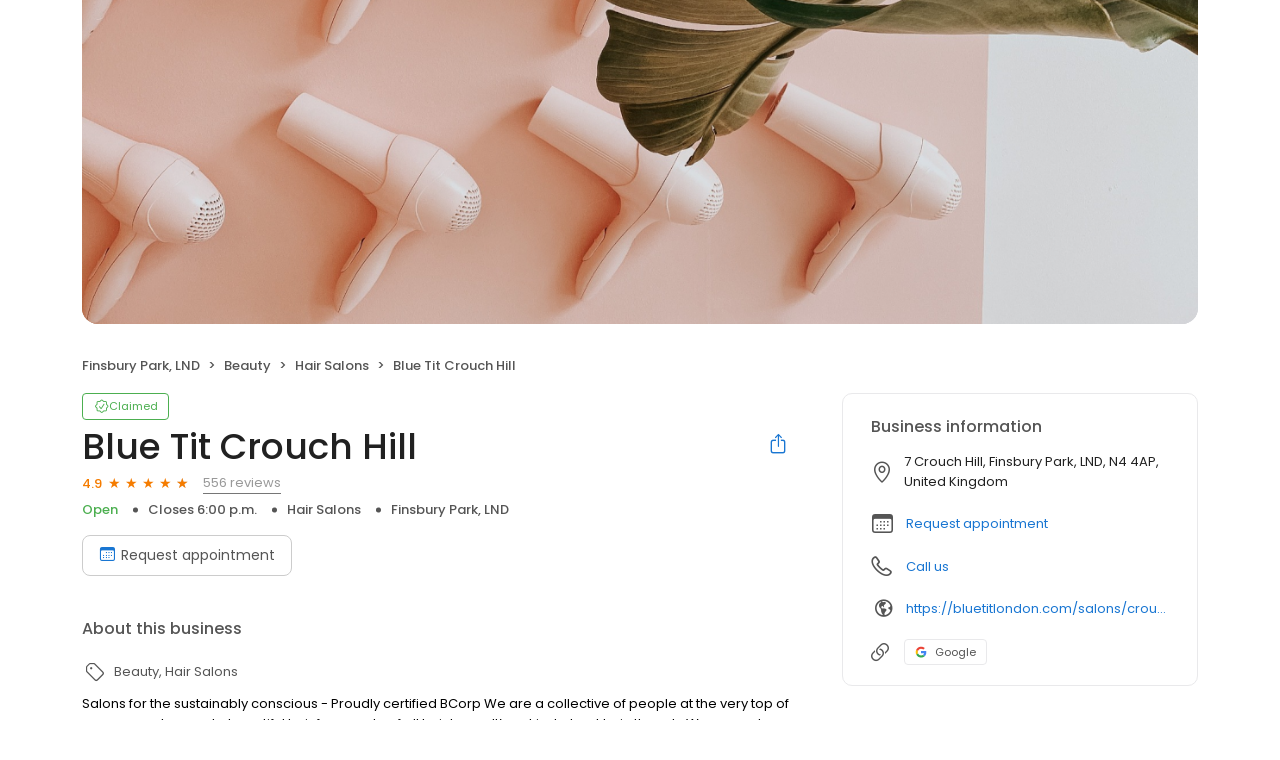

--- FILE ---
content_type: text/html; charset=utf-8
request_url: https://ezrepute.simplified.io/blue-tit-crouch-hill-170179678602038
body_size: 26101
content:
<!DOCTYPE html><html lang="en"><head><meta charSet="utf-8"/><meta name="viewport" content="width=device-width, initial-scale=1"/><link rel="preload" as="image" href="https://d3cnqzq0ivprch.cloudfront.net/public-site/freeprod/assets/images/profile/cover-image/beauty/hair-salons.png"/><link rel="preload" as="image" href="https://lh3.googleusercontent.com/a/ACg8ocIV9VQTUXHSrPaA4abDutcTlikRJlJ3SYEh8N1ynDNxETyKYA=s128-c0x00000000-cc-rp-mo"/><link rel="preload" as="image" href="https://lh3.googleusercontent.com/a/ACg8ocKpqy6FwFVvwZ7kcd7t0FL101Q7_9OLj4IbWjne2Bhc6XRfpQ=s128-c0x00000000-cc-rp-mo-ba2"/><link rel="preload" as="image" href="https://lh3.googleusercontent.com/a/ACg8ocKPhDCYS2lSIw3QaLnSnsI6nSOawmp4fDXweNSD1yyieWBRsg=s128-c0x00000000-cc-rp-mo"/><link rel="preload" as="image" href="https://lh3.googleusercontent.com/a-/ALV-UjXQdUKd_1ElAb70yvwG1bupeE-FBedMXKUi3VVJwsex5IiK67hC=s128-c0x00000000-cc-rp-mo"/><link rel="preload" as="image" href="https://lh3.googleusercontent.com/a/ACg8ocLXY8yrNb_SjWBLQN2lL2aMOpdg-Pfrv4_9nukh650LeRiwww=s128-c0x00000000-cc-rp-mo"/><link rel="stylesheet" href="https://d3cnqzq0ivprch.cloudfront.net/profiles/production/20260102/paid/_next/static/css/1cc1ae4cea607efd.css" data-precedence="next"/><link rel="stylesheet" href="https://d3cnqzq0ivprch.cloudfront.net/profiles/production/20260102/paid/_next/static/css/39ce33d18a7e74ef.css" data-precedence="next"/><link rel="stylesheet" href="https://d3cnqzq0ivprch.cloudfront.net/profiles/production/20260102/paid/_next/static/css/c6f758be412426c0.css" data-precedence="next"/><link rel="stylesheet" href="https://d3cnqzq0ivprch.cloudfront.net/profiles/production/20260102/paid/_next/static/css/b2b9584c22997f1f.css" data-precedence="next"/><link rel="stylesheet" href="https://d3cnqzq0ivprch.cloudfront.net/profiles/production/20260102/paid/_next/static/css/f6fdded2c6f85c55.css" data-precedence="next"/><link rel="stylesheet" href="https://d3cnqzq0ivprch.cloudfront.net/profiles/production/20260102/paid/_next/static/css/dd970185562ea62e.css" data-precedence="next"/><link rel="stylesheet" href="https://d3cnqzq0ivprch.cloudfront.net/profiles/production/20260102/paid/_next/static/css/bb2a14808921b5a4.css" data-precedence="next"/><link rel="stylesheet" href="https://d3cnqzq0ivprch.cloudfront.net/profiles/production/20260102/paid/_next/static/css/4e9fd7398485bc37.css" data-precedence="next"/><link rel="stylesheet" href="https://d3cnqzq0ivprch.cloudfront.net/profiles/production/20260102/paid/_next/static/css/cd23d316ac012b7b.css" data-precedence="next"/><link rel="stylesheet" href="https://d3cnqzq0ivprch.cloudfront.net/profiles/production/20260102/paid/_next/static/css/cf657e257ba48c57.css" data-precedence="next"/><link rel="stylesheet" href="https://d3cnqzq0ivprch.cloudfront.net/profiles/production/20260102/paid/_next/static/css/f79c5b0f6a27fee1.css" data-precedence="next"/><link rel="stylesheet" href="https://d3cnqzq0ivprch.cloudfront.net/profiles/production/20260102/paid/_next/static/css/1d30d7826350688d.css" data-precedence="next"/><link rel="preload" as="script" fetchPriority="low" href="https://d3cnqzq0ivprch.cloudfront.net/profiles/production/20260102/paid/_next/static/chunks/webpack-e8e880651d968699.js"/><script src="https://d3cnqzq0ivprch.cloudfront.net/profiles/production/20260102/paid/_next/static/chunks/fd9d1056-af70936544d016a2.js" async=""></script><script src="https://d3cnqzq0ivprch.cloudfront.net/profiles/production/20260102/paid/_next/static/chunks/2117-d9f7d643e2982950.js" async=""></script><script src="https://d3cnqzq0ivprch.cloudfront.net/profiles/production/20260102/paid/_next/static/chunks/main-app-5294d1645fe5526e.js" async=""></script><script src="https://d3cnqzq0ivprch.cloudfront.net/profiles/production/20260102/paid/_next/static/chunks/97bfd92e-a655332fa22690dc.js" async=""></script><script src="https://d3cnqzq0ivprch.cloudfront.net/profiles/production/20260102/paid/_next/static/chunks/810-72ff63e99a9818a4.js" async=""></script><script src="https://d3cnqzq0ivprch.cloudfront.net/profiles/production/20260102/paid/_next/static/chunks/7626-b3447ca7867b39b3.js" async=""></script><script src="https://d3cnqzq0ivprch.cloudfront.net/profiles/production/20260102/paid/_next/static/chunks/app/error-a721bd1c5ed7ce84.js" async=""></script><script src="https://d3cnqzq0ivprch.cloudfront.net/profiles/production/20260102/paid/_next/static/chunks/baf6b78a-292dcc7f4005b0be.js" async=""></script><script src="https://d3cnqzq0ivprch.cloudfront.net/profiles/production/20260102/paid/_next/static/chunks/c473e9eb-5a4aaffd6f1cb7d9.js" async=""></script><script src="https://d3cnqzq0ivprch.cloudfront.net/profiles/production/20260102/paid/_next/static/chunks/5878-4b94a4fc26de0e08.js" async=""></script><script src="https://d3cnqzq0ivprch.cloudfront.net/profiles/production/20260102/paid/_next/static/chunks/8003-8eb6c21c00711737.js" async=""></script><script src="https://d3cnqzq0ivprch.cloudfront.net/profiles/production/20260102/paid/_next/static/chunks/7977-f1e2084ba0da1a74.js" async=""></script><script src="https://d3cnqzq0ivprch.cloudfront.net/profiles/production/20260102/paid/_next/static/chunks/8099-9aac8369b7f84643.js" async=""></script><script src="https://d3cnqzq0ivprch.cloudfront.net/profiles/production/20260102/paid/_next/static/chunks/86-de719fe8a2704d00.js" async=""></script><script src="https://d3cnqzq0ivprch.cloudfront.net/profiles/production/20260102/paid/_next/static/chunks/3269-dbd5c16862debaa0.js" async=""></script><script src="https://d3cnqzq0ivprch.cloudfront.net/profiles/production/20260102/paid/_next/static/chunks/6097-9ff155bc65c659b1.js" async=""></script><script src="https://d3cnqzq0ivprch.cloudfront.net/profiles/production/20260102/paid/_next/static/chunks/1922-7fce1139d384e110.js" async=""></script><script src="https://d3cnqzq0ivprch.cloudfront.net/profiles/production/20260102/paid/_next/static/chunks/3191-30d82e408c7779cc.js" async=""></script><script src="https://d3cnqzq0ivprch.cloudfront.net/profiles/production/20260102/paid/_next/static/chunks/app/(profile)/%5Bslug%5D/page-09d3a20abd999063.js" async=""></script><script src="https://d3cnqzq0ivprch.cloudfront.net/profiles/production/20260102/paid/_next/static/chunks/app/layout-191752e0e778e1e0.js" async=""></script><link rel="preconnect" href="https://d3cnqzq0ivprch.cloudfront.net"/><link rel="preconnect" href="https://fonts.gstatic.com" crossorigin="true"/><link rel="preconnect" href="https://fonts.googleapis.com"/><link rel="preconnect" href="https://cdn.jsdelivr.net"/><link rel="preconnect" href="https://cdn.icomoon.io"/><link href="https://fonts.googleapis.com/css2?family=Poppins:wght@100;200;300;400;500;600;700;800;900&amp;display=swap" rel="preload" as="style"/><link href="https://cdn.icomoon.io/101518/public-sites/style.css?23havv" rel="preload" as="style"/><meta name="format-detection" content="telephone=no, date=no, email=no, address=no"/><meta name="be-tracking-source" content="paid profiles"/><link rel="manifest" href="https://d3cnqzq0ivprch.cloudfront.net/public-site/production/assets/images/favicons/indirect/manifest.json"/><meta name="theme-color" content="#ffffff"/><title>Blue Tit Crouch Hill - 556 Reviews - Hair Salons in Finsbury Park, LND - Birdeye</title><meta name="description" content="Read 556 customer reviews of Blue Tit Crouch Hill, one of the best Hair Salons businesses at 7 Crouch Hill, Finsbury Park, LND N4 4AP United Kingdom.. Find reviews, ratings, directions, business hours, and book appointments online."/><meta name="robots" content="index, follow"/><meta name="fb:app_id" content="113069365515461"/><link rel="canonical" href="https://ezrepute.simplified.io/blue-tit-crouch-hill-170179678602038"/><meta property="og:title" content="Blue Tit Crouch Hill - 556 Reviews - Hair Salons in Finsbury Park, LND - Birdeye"/><meta property="og:description" content="Read 556 customer reviews of Blue Tit Crouch Hill, one of the best Hair Salons businesses at 7 Crouch Hill, Finsbury Park, LND N4 4AP United Kingdom.. Find reviews, ratings, directions, business hours, and book appointments online."/><meta property="og:url" content="https://ezrepute.simplified.io/blue-tit-crouch-hill-170179678602038"/><meta property="og:site_name" content="Simplified"/><meta property="og:locale" content="en_US"/><meta property="og:image" content="https://d3cnqzq0ivprch.cloudfront.net/public-site/freeprod/assets/images/profile/cover-image/beauty/hair-salons.png"/><meta property="og:image:width" content="1200"/><meta property="og:type" content="website"/><meta name="twitter:card" content="summary_large_image"/><meta name="twitter:title" content="Blue Tit Crouch Hill - 556 Reviews - Hair Salons in Finsbury Park, LND - Birdeye"/><meta name="twitter:description" content="Read 556 customer reviews of Blue Tit Crouch Hill, one of the best Hair Salons businesses at 7 Crouch Hill, Finsbury Park, LND N4 4AP United Kingdom.. Find reviews, ratings, directions, business hours, and book appointments online."/><meta name="twitter:image" content="https://d3cnqzq0ivprch.cloudfront.net/public-site/freeprod/assets/images/profile/cover-image/beauty/hair-salons.png"/><meta name="twitter:image:width" content="1200"/><link rel="shortcut icon" href="https://d3cnqzq0ivprch.cloudfront.net/public-site/production/assets/images/favicons/indirect/favicon.ico" type="image/x-icon"/><link rel="icon" href="https://d3cnqzq0ivprch.cloudfront.net/public-site/production/assets/images/favicons/indirect/favicon-16x16.png" sizes="16x16" type="image/png"/><link rel="icon" href="https://d3cnqzq0ivprch.cloudfront.net/public-site/production/assets/images/favicons/indirect/favicon-32x32.png" sizes="32x32" type="image/png"/><link rel="apple-touch-icon" href="https://d3cnqzq0ivprch.cloudfront.net/public-site/production/assets/images/favicons/indirect/apple-touch-icon.png" sizes="180x180" type="image/png"/><link rel="mask-icon" href="https://d3cnqzq0ivprch.cloudfront.net/public-site/production/assets/images/favicons/indirect/safari-pinned-tab.svg" color="#5bbad5"/><link href="https://fonts.googleapis.com/css2?family=Poppins:wght@100;200;300;400;500;600;700;800;900&amp;display=swap" rel="stylesheet"/><link href="https://cdn.jsdelivr.net/npm/bootstrap@5.0.2/dist/css/bootstrap-grid.min.css" rel="stylesheet"/><link href="https://cdn.icomoon.io/101518/public-sites/style.css?23havv" rel="stylesheet"/><style>:root {
                        --screen-max-width: 767px;
                        --primary-blue: #1976d2;
                        --success-green: #4caf50;
                        --danger-red: #f44336;
                        --dark-red: #c83329;
                        --orange: #f57c00;
                        --lightgray: #cccccc;
                        --white: #fff;
                        --black: #000;
                        --dark-gray: #555555;
                        --lightblue: #dceaf3;
                        --blue-hover: #1a60a6;
                        --text-dark-gray: #555555;
                        --text-gray: #999999;
                        --text-black: #212121;
                        --border-gray-100: #e9e9eb;
                        --border-gray-200: #cccccc;
                        --border-gray-300: #999999;
                        --border-gray-500: #3c4043;
                        --background-gray-100: #f1f1f1;
                      }
                      html, body {
                        margin: 0;
                        padding: 0;
                      }
                      * {
                        box-sizing: border-box;
                        font-family: 'Poppins', sans-serif;
                      }
                      body {
                        white-space-collapse: collapse;
                      }
                      a {
                        color: var(--primary-blue);
                        text-decoration: none;
                        cursor: pointer;
                      }
                      a:hover {
                        color: var(--blue-hover);
                      }
                      *:not(body) {
                        white-space-collapse: preserve-breaks;
                      }
                      address {
                        font-style: normal;
                      }
                      iframe {
                        border: 0;
                      }
                      .text-decoration-none {
                        text-decoration: none !important;
                      }
                      /* Adding styles with !importatn to override plugin styles */
                      .time-select__indicator {
                        padding: 0 3px 0 0 !important;
                        width: 10px !important;
                      }
                      .time-select__indicator-separator {
                        display: none !important;
                      }
                      .time-select__value-container {
                        padding: 0 4px 0 8px !important;
                        font-size: 12px !important;
                      }
                      .time-select__single-value {
                        margin: 0 !important;
                      }
                      .time-select__control {
                        min-height: 35px !important;
                        width: 40px;
                      }
                      .gm-style-iw button {
                        display: none !important;
                      }
                      .popover {
                        position: fixed;
                        padding: 15px 10px;
                        background-color: white;
                        box-shadow: 0 2px 10px rgba(0, 0, 0, 0.1);
                        color: #fff;
                        border-radius: 5px;
                        display: none;
                        max-width: 300px;
                        min-width: 300px;
                    }
                    
                    .popover::after {
                        content: '';
                        position: absolute;
                        width: 0;
                        height: 0;
                        border-style: solid;
                    }
                    
                    .popover.top::after {
                        border-width: 5px 5px 0 5px;
                        border-color: #fff transparent transparent transparent;
                        bottom: -5px;
                        left: 50%;
                        transform: translateX(-50%);
                    }
                    
                    .popover.bottom::after {
                        border-width: 0 5px 5px 5px;
                        border-color: transparent transparent #fff transparent;
                        top: -5px;
                        left: 50%;
                        transform: translateX(-50%);
                    }
                    
                    .popover.left::after {
                        border-width: 5px 0 5px 5px;
                        border-color: transparent  transparent transparent #fff;
                        right: -5px;
                        top: 50%;
                        transform: translateY(-50%);
                    }
                    
                    .popover.right::after {
                        border-width: 5px 5px 5px 0;
                        border-color: transparent #fff transparent transparent;
                        left: -5px;
                        top: 50%;
                        transform: translateY(-50%);
                    }
                    /* Overriding container styles for consistent layout */
                      @media only screen and (max-width: 991px) {
                        .gm-style-iw button {
                          display: block !important;
                          height: 15px !important;
                          width: 15px !important;
                        }
                        .gm-style-iw button span {
                            margin: 0 !important;
                          }
                        .containerFullWidth div[class='container'] {
                            max-width: 100% !important;
                        }
                        .containerNinetyWidth div[class='container'] {
                            max-width: 90% !important;
                        }
                        .containerNoWidth div[class='container'] {
                            max-width: none !important;
                        }
                      }
                      @media only screen and (max-width: 768px) {
                        .containerNinetyWidth div[class='container'] {
                            max-width: none !important;
                        }
                      }
                      </style><style>
                        .gm-style .gm-style-iw-tc::after {
                                background: none;
                                box-shadow: none;
                        }
                        </style><script id="global-error-handlers">
    window.onerror = function(message, source, lineno, colno, error) {
        fetch('/profile-api/logger', {
        method: 'POST',
        headers: {
            'Content-Type': 'application/json'
        },
        body: JSON.stringify({
            url: window.location.href,
            source: 'client-global-error-handler',
            error: {
            message: message,
            source: source,
            lineno: lineno,
            colno: colno,
            stack: error ? error.stack : null
            }
        })
        });
    };

    window.onunhandledrejection = function(event) {
        fetch('/profile-api/logger', {
        method: 'POST',
        headers: {
            'Content-Type': 'application/json'
        },
        body: JSON.stringify({
            url: window.location.href,
            source: 'client-global-error-handler',
            error: {
            message: event.reason ? event.reason.message : String(event.reason),
            stack: event.reason ? event.reason.stack : null
            }
        })
        });
    };
</script><script src="https://d3cnqzq0ivprch.cloudfront.net/profiles/production/20260102/paid/_next/static/chunks/polyfills-42372ed130431b0a.js" noModule=""></script></head><body><div><noscript><iframe src="https://www.googletagmanager.com/ns.html?id=GTM-NHJWHHC" height="0" width="0" style="display:none;visibility:hidden"></iframe></noscript><script type="application/ld+json">{"@context":"https://schema.org","@type":"LocalBusiness","@id":"#BlueTitCrouchHill","name":"Blue Tit Crouch Hill","image":"https://d3cnqzq0ivprch.cloudfront.net/public-site/freeprod/assets/images/profile/cover-image/beauty/hair-salons.png","telephone":"020 7561 1952","url":"https://ezrepute.simplified.io/dashboard/home","description":"Salons for the sustainably conscious - Proudly certified BCorp We are a collective of people at the very top of our game who create beautiful hair for people of all hair types. It&rsquo;s not just about hair, though. We respect your individuality, your creativity, and your freedom to self-express. When we welcome you to our salons we listen to what you want and create an experience that feels like a real treat. This treat is guilt-free as we only use sustainable products and methods, both of which we are continually developing and improving. So together, let&rsquo;s make you look and feel good by celebrating your beauty and individuality.","maps":"https://maps.google.com/maps?hl=en&q=Blue%20Tit%20Crouch%20Hill%207%20Crouch%20Hill%2C%20Finsbury%20Park%2C%20LND%2C%20N4%204AP","sameAs":["https://www.google.com/maps/place/Blue+Tit+Crouch+Hill/@51.5706754,-0.1186027,17z/data=!4m15!1m8!3m7!1s0x48761b96250683c3:0x140b196e68c4e159!2s7+Crouch+Hill,+Finsbury+Park,+London+N4+4AP,+UK!3b1!8m2!3d51.5706721!4d-0.1160278!16s%2Fg%2F11c1xv27c7!3m5!1s0x4875fe2106b15381:0x54119e29590fead!8m2!3d51.5706721!4d-0.1160278!16s%2Fg%2F11f15m_x5s?entry=ttu"],"address":{"@type":"PostalAddress","streetAddress":"7 Crouch Hill","addressLocality":"Finsbury Park","addressRegion":"LND","postalCode":"N4 4AP","addressCountry":"UK"},"aggregateRating":{"@type":"AggregateRating","ratingValue":4.9,"reviewCount":556},"openingHoursSpecification":[{"@type":"OpeningHoursSpecification","dayOfWeek":"https://schema.org/Monday","opens":"9:00","closes":"18:00"},{"@type":"OpeningHoursSpecification","dayOfWeek":"https://schema.org/Tuesday","opens":"9:00","closes":"18:00"},{"@type":"OpeningHoursSpecification","dayOfWeek":"https://schema.org/Wednesday","opens":"9:00","closes":"18:00"},{"@type":"OpeningHoursSpecification","dayOfWeek":"https://schema.org/Thursday","opens":"9:00","closes":"18:00"},{"@type":"OpeningHoursSpecification","dayOfWeek":"https://schema.org/Friday","opens":"9:00","closes":"18:00"}]}</script><div></div><div class="containerNinetyWidth"><div class="container"><div class="row"><div class="col-12"><!--$--><section class="BusinessBannerDesktop_banner__piC7n BusinessBannerDesktop_noTopBorderRadius__UgCnB" style="background-image:url(https://d3cnqzq0ivprch.cloudfront.net/public-site/freeprod/assets/images/profile/cover-image/beauty/hair-salons.png)"><div class="BusinessBannerDesktop_blur__yW_xa"><img alt="Blue Tit Crouch Hill&#x27;s cover image" class="BusinessBannerDesktop_coverImg__VVCNj" src="https://d3cnqzq0ivprch.cloudfront.net/public-site/freeprod/assets/images/profile/cover-image/beauty/hair-salons.png"/></div></section><!--/$--></div></div></div></div><nav data-gtm-section="Pr Breadcrumbs" aria-label="breadcrumb" class="styles_nav__klZdt containerNinetyWidth"><div class="container"><ol class="styles_breadcrumb__zMDQc"><li class="styles_breadcrumb-item__ZUcfB" data-gtm-action-value="Breadcrumb - Location">Finsbury Park, LND</li><li class="styles_breadcrumb-item__ZUcfB"><span class="styles_linkDisabled__FnpXY">Beauty</span></li><li class="styles_breadcrumb-item__ZUcfB"><span class="styles_linkDisabled__FnpXY">Hair Salons</span></li><li class="styles_breadcrumb-item__ZUcfB styles_businessName__QvoIF" data-gtm-action-value="Breadcrumb - Business">Blue Tit Crouch Hill</li></ol></div></nav><div class="containerNinetyWidth"><div class="container"><div class="row"><div class="col-lg-8 styles_leftSectionWrapper__Yk2u0"><section data-gtm-section="Pr Top Fold CTA" class="styles_sectionPb__RVH1k"><div class="styles_profileStatus__nhr0z styles_claimedProfile__AvzoT styles_businessProfile__Y6VSp"><button class="styles_statusChip__Xnwzm" data-gtm-action-value="Claimed chip"><i class="icon-check-badge"></i><span>Claimed</span></button><div class="styles_toolTip__l3rUL"><p>This profile has been claimed by the business owner or representative.</p></div></div><div class="styles_businessNameWrapper__dA0rt"><h1 class="styles_businessName__6jXAH">Blue Tit Crouch Hill</h1><button class="SocialShare_shareBtn__SiMLM" data-gtm-action-value="Share"><i class="icon-icon-share"></i><div class="SocialShare_tooltip__uqSKp">Share business profile</div></button><!--$--><!--/$--></div><div class="styles_ratingWrapper__Ep_q_ null"><span class="styles_averageRating__qRY0X" data-gtm-action-value="Average Rating Count">4.9</span><div class="style_starsContainer__P4vyT"><span class="style_star__d_qre style_sm__WOd_5 style_on__JmsyD" style="color:#f57c00" data-gtm-action-value="Rating Stars"></span><span class="style_star__d_qre style_sm__WOd_5 style_on__JmsyD" style="color:#f57c00" data-gtm-action-value="Rating Stars"></span><span class="style_star__d_qre style_sm__WOd_5 style_on__JmsyD" style="color:#f57c00" data-gtm-action-value="Rating Stars"></span><span class="style_star__d_qre style_sm__WOd_5 style_on__JmsyD" style="color:#f57c00" data-gtm-action-value="Rating Stars"></span><span class="style_star__d_qre style_sm__WOd_5" style="color:#ccc" data-gtm-action-value="Rating Stars"><span class="style_star__d_qre style_half__x9Mmc style_sm__WOd_5" style="width:90.00000000000003%"></span></span></div><button class="styles_totalReviews__W_6Xq " data-gtm-action-value="Review Count" rel="nofollow" aria-label="556 reviews">556 reviews</button></div><ul class="styles_businessInfo__zRmkz"><li><span>Hair Salons</span></li><li data-gtm-action-value="Derived location">Finsbury Park, LND</li><!--$--><!--/$--></ul><div class="styles_ctaWrapper__4w0oZ"><section data-gtm-section="Pr Request Appointment"><button class="BookAppointmenButton_button__NXt2L" aria-label="Book an appointment" data-gtm-action-value="Request appointment"><i class="icon-calendar"></i>Request appointment</button><!--$!--><template data-dgst="BAILOUT_TO_CLIENT_SIDE_RENDERING"></template><!--/$--></section></div></section><section data-gtm-section="Pr About Business Section" class="styles_sectionPb__RVH1k"><h2 class="title_heading__Feho7 title_heading2__eitsN title_textGray__AwCu_ styles_title__SQwMT">About this business</h2><div class="styles_tags__4c8HP"><i class="icon-tag-outline"></i><span class="styles_link__g4dAX">Beauty</span><span class="styles_link__g4dAX">Hair Salons</span></div><!--$!--><template data-dgst="BAILOUT_TO_CLIENT_SIDE_RENDERING"></template><!--/$--></section><section data-gtm-section="Pr Location Details Section" class="styles_sectionPb__RVH1k"><div class="styles_locationHeader__xtC_2"><h2 class="title_heading__Feho7 title_heading2__eitsN title_textGray__AwCu_ undefined">Location details</h2></div><div class="row"><div class="col-12 col-lg-6 styles_mapAddressWrapper__BhjQh"><div class="styles_mapWrapper__esPsW"><div class="GoogleMap_mapContainer__2vE8F"><a href="https://maps.google.com/?q=place_id%3AChIJgVOxBiH-dUgRrf6QleIZQQU" target="_blank" rel="nofollow" data-gtm-action-value="Location marker in map"><iframe title="Google maps with business location" src="https://www.google.com/maps/embed/v1/place?maptype=roadmap&amp;key=AIzaSyAFaerwXjhkGaAtXpIn7hES9W2RUNs06Hk&amp;zoom=11&amp;q=place_id%3AChIJgVOxBiH-dUgRrf6QleIZQQU" height="215" width="100%" referrerPolicy="no-referrer-when-downgrade" class="GoogleMap_hideIframeControls__LgHcG" loading="lazy"></iframe></a></div></div><div class="styles_addressWrapper__v50AY styles_divider__C6Qr5"><address><i data-gtm-action-value="Location Icon" class="icon-checkin"></i><p>7 Crouch Hill, Finsbury Park, LND, N4 4AP, United Kingdom</p></address><a class="getDirectionsBtn_btn__RYphX " href="https://www.google.com/maps/dir/?api=1&amp;destination=Blue%20Tit%20Crouch%20Hill%207%20Crouch%20Hill%2C%20Finsbury%20Park%2C%20LND%2C%20N4%204AP" target="_blank" data-gtm-action-value="Directions"><span class="getDirectionsBtn_icon__KqUNv"><i class="icon-directions-outline"></i></span><span class="getDirectionsBtn_label__3t69y">Get directions</span></a></div></div><div class="col-12 col-lg-6 styles_workingHourseWrapper__QgjsB"><table class="Hours_workingHours__ohtYc " border="0" cellPadding="0" cellSpacing="0"><thead><tr><th>Weekday</th><th>Schedule</th><th>Status</th></tr></thead><tbody><tr><td valign="top"><strong>Mon</strong></td><td valign="top"><span>9:00 a.m. to 6:00 p.m.</span></td><td valign="top"></td></tr><tr><td valign="top"><strong>Tue</strong></td><td valign="top"><span>9:00 a.m. to 6:00 p.m.</span></td><td valign="top"></td></tr><tr><td valign="top"><strong>Wed</strong></td><td valign="top"><span>9:00 a.m. to 6:00 p.m.</span></td><td valign="top"></td></tr><tr><td valign="top"><strong>Thu</strong></td><td valign="top"><span>9:00 a.m. to 6:00 p.m.</span></td><td valign="top"></td></tr><tr><td valign="top"><strong>Fri</strong></td><td valign="top"><span>9:00 a.m. to 6:00 p.m.</span></td><td valign="top"></td></tr><tr><td valign="top"><strong>Sat</strong></td><td valign="top">Closed</td><td valign="top"></td></tr><tr><td valign="top"><strong>Sun</strong></td><td valign="top">Closed</td><td valign="top"></td></tr></tbody></table></div></div></section><section class="styles_sectionPb__RVH1k styles_sectionPt__OH7dK styles_sectionBorder__QDuFh" id="review-section" data-gtm-section="Pr Reviews Section"><div><div class="styles_reviewsBarWrapper__5VQ07"><div class="styles_reviewSummary__CHrdL"><strong data-gtm-action-value="Summary - Ratings count">4.9</strong><span data-gtm-action-value="Summary - Ratings star">556 reviews</span></div><div class="styles_ratingList__qcKio"><!--$!--><template data-dgst="BAILOUT_TO_CLIENT_SIDE_RENDERING"></template><!--/$--></div></div></div><div id="reviews"><div class="BusinessReviews_loadingWrapper__MKckg"><ul class="BusinessReviews_tabs__WijcD" data-gtm-section="Reviews Platform Tabs"><li class="BusinessReviews_currentActive__n51a0 BusinessReviews_tab__b6GEq"><button type="button" data-gtm-action-value="Google"><span class="BusinessReviews_sourceIconContainer__dnpq_"><span class="BusinessReviews_scaleDown__k_yXJ"><i class="icons_icon-aggr-source-2__VcD4B icons_icon-aggr-source-dummy-g__hgEMk"></i></span></span>Google (556)</button></li><li class="BusinessReviews_tab__b6GEq"><button type="button" data-gtm-action-value="Reviews"><span class="BusinessReviews_sourceIconContainer__dnpq_"><span class="BusinessReviews_resellerStar__bDirt"></span></span>Reviews (0)</button></li></ul><div><div class="CustomerReview_clientsReviews__ZN8oK"><div class="CustomerReview_clientHeader__9qWI1"><img width="40" height="40" src="https://lh3.googleusercontent.com/a/ACg8ocIV9VQTUXHSrPaA4abDutcTlikRJlJ3SYEh8N1ynDNxETyKYA=s128-c0x00000000-cc-rp-mo" alt="KW&#x27;s profile image" class="CustomerReview_clientImage__k8Ygv"/><div class="CustomerReview_reviewInfo__h8dB8"><div class="CustomerReview_reviewInfoTop__tElLa CustomerReview_sourceVisible__KtjD9"><strong data-gtm-action-value="Reviewer name" class="CustomerReview_clientName__dyE5o">KW<!-- --> </strong><div class="CustomerReview_reviewSourceWrapper__0uC2I"><button type="button" data-gtm-action-value="Review source - Google" class="styles_btnLink__2uvo5 "> <!-- -->on <!-- -->Google</button></div></div><div class="style_starsContainer__P4vyT"><span class="style_star__d_qre style_sm__WOd_5 style_on__JmsyD" style="color:#f57c00" data-gtm-action-value="Rating Stars"></span><span class="style_star__d_qre style_sm__WOd_5 style_on__JmsyD" style="color:#f57c00" data-gtm-action-value="Rating Stars"></span><span class="style_star__d_qre style_sm__WOd_5 style_on__JmsyD" style="color:#f57c00" data-gtm-action-value="Rating Stars"></span><span class="style_star__d_qre style_sm__WOd_5 style_on__JmsyD" style="color:#f57c00" data-gtm-action-value="Rating Stars"></span><span class="style_star__d_qre style_sm__WOd_5 style_on__JmsyD" style="color:#f57c00" data-gtm-action-value="Rating Stars"></span></div></div><div><span class="CustomerReview_publishDate____DaU">3 weeks ago</span></div></div><p class="styles_read-more-paragraph__frblj">This is a great place. Sofi has been my main stylist for a couple of years now. She is very experienced and talented, really takes time to listen, understand what you are after and analyse your hair texture. She has a very precise way of cutting and is great at using all the different tools – scissors, razor etc. She is also a master fringe/face framing cutter!

I also had Aileas cut my hair once when Sofi was fully booked and she is fab and very skilled as well.

On a couple of occasions I got tempted to try a couple of ‘In...<!-- --> <span class="styles_btn-read-more__eYfLM" data-gtm-action-value="Read more">read more</span></p></div><div class="CustomerReview_clientsReviews__ZN8oK"><div class="CustomerReview_clientHeader__9qWI1"><img width="40" height="40" src="https://lh3.googleusercontent.com/a/ACg8ocKpqy6FwFVvwZ7kcd7t0FL101Q7_9OLj4IbWjne2Bhc6XRfpQ=s128-c0x00000000-cc-rp-mo-ba2" alt="Adam Wolinsky&#x27;s profile image" class="CustomerReview_clientImage__k8Ygv"/><div class="CustomerReview_reviewInfo__h8dB8"><div class="CustomerReview_reviewInfoTop__tElLa CustomerReview_sourceVisible__KtjD9"><strong data-gtm-action-value="Reviewer name" class="CustomerReview_clientName__dyE5o">Adam Wolinsky<!-- --> </strong><div class="CustomerReview_reviewSourceWrapper__0uC2I"><button type="button" data-gtm-action-value="Review source - Google" class="styles_btnLink__2uvo5 "> <!-- -->on <!-- -->Google</button></div></div><div class="style_starsContainer__P4vyT"><span class="style_star__d_qre style_sm__WOd_5 style_on__JmsyD" style="color:#f57c00" data-gtm-action-value="Rating Stars"></span><span class="style_star__d_qre style_sm__WOd_5 style_on__JmsyD" style="color:#f57c00" data-gtm-action-value="Rating Stars"></span><span class="style_star__d_qre style_sm__WOd_5 style_on__JmsyD" style="color:#f57c00" data-gtm-action-value="Rating Stars"></span><span class="style_star__d_qre style_sm__WOd_5 style_on__JmsyD" style="color:#f57c00" data-gtm-action-value="Rating Stars"></span><span class="style_star__d_qre style_sm__WOd_5 style_on__JmsyD" style="color:#f57c00" data-gtm-action-value="Rating Stars"></span></div></div><div><span class="CustomerReview_publishDate____DaU">3 months ago</span></div></div><p class="styles_read-more-paragraph__frblj">Switching from regular barbers to Blue Tit was one of the best decisions I&#x27;ve made this year. Sofi is absolutely brilliant, listening to my concerns, giving an expert cut and then ongoing guidance and maintenance tips. She also has a really lovely manner without forcing conversation. The salon is a really nice and calm environment and the coffee and biscuits are a welcome perk. 100% recommend this salon and in particular Sofi who is now the only person I trust to cut my hair!<!-- --> </p></div><div class="CustomerReview_clientsReviews__ZN8oK"><div class="CustomerReview_clientHeader__9qWI1"><img width="40" height="40" src="https://lh3.googleusercontent.com/a/ACg8ocKPhDCYS2lSIw3QaLnSnsI6nSOawmp4fDXweNSD1yyieWBRsg=s128-c0x00000000-cc-rp-mo" alt="Sonia Knell&#x27;s profile image" class="CustomerReview_clientImage__k8Ygv"/><div class="CustomerReview_reviewInfo__h8dB8"><div class="CustomerReview_reviewInfoTop__tElLa CustomerReview_sourceVisible__KtjD9"><strong data-gtm-action-value="Reviewer name" class="CustomerReview_clientName__dyE5o">Sonia Knell<!-- --> </strong><div class="CustomerReview_reviewSourceWrapper__0uC2I"><button type="button" data-gtm-action-value="Review source - Google" class="styles_btnLink__2uvo5 "> <!-- -->on <!-- -->Google</button></div></div><div class="style_starsContainer__P4vyT"><span class="style_star__d_qre style_sm__WOd_5 style_on__JmsyD" style="color:#f57c00" data-gtm-action-value="Rating Stars"></span><span class="style_star__d_qre style_sm__WOd_5 style_on__JmsyD" style="color:#f57c00" data-gtm-action-value="Rating Stars"></span><span class="style_star__d_qre style_sm__WOd_5 style_on__JmsyD" style="color:#f57c00" data-gtm-action-value="Rating Stars"></span><span class="style_star__d_qre style_sm__WOd_5 style_on__JmsyD" style="color:#f57c00" data-gtm-action-value="Rating Stars"></span><span class="style_star__d_qre style_sm__WOd_5 style_on__JmsyD" style="color:#f57c00" data-gtm-action-value="Rating Stars"></span></div></div><div><span class="CustomerReview_publishDate____DaU">2 months ago</span></div></div><p class="styles_read-more-paragraph__frblj">I was booked in for a full head of highlights with Patricia.  I found her welcoming, Friendly and asked questions on how I liked my colour. The attention to detail was great, she took her time and talked me through what she was doing and why. Tea and Biscuits and a cheeky glass of vino.  Best head message ever.  I would definitely book in with Patricia again.  I love my blonde refreshed hair.<!-- --> </p></div><div class="CustomerReview_clientsReviews__ZN8oK"><div class="CustomerReview_clientHeader__9qWI1"><img width="40" height="40" src="https://lh3.googleusercontent.com/a-/ALV-UjXQdUKd_1ElAb70yvwG1bupeE-FBedMXKUi3VVJwsex5IiK67hC=s128-c0x00000000-cc-rp-mo" alt="Cristina Moreno Almeida&#x27;s profile image" class="CustomerReview_clientImage__k8Ygv"/><div class="CustomerReview_reviewInfo__h8dB8"><div class="CustomerReview_reviewInfoTop__tElLa CustomerReview_sourceVisible__KtjD9"><strong data-gtm-action-value="Reviewer name" class="CustomerReview_clientName__dyE5o">Cristina Moreno Almeida<!-- --> </strong><div class="CustomerReview_reviewSourceWrapper__0uC2I"><button type="button" data-gtm-action-value="Review source - Google" class="styles_btnLink__2uvo5 "> <!-- -->on <!-- -->Google</button></div></div><div class="style_starsContainer__P4vyT"><span class="style_star__d_qre style_sm__WOd_5 style_on__JmsyD" style="color:#f57c00" data-gtm-action-value="Rating Stars"></span><span class="style_star__d_qre style_sm__WOd_5 style_on__JmsyD" style="color:#f57c00" data-gtm-action-value="Rating Stars"></span><span class="style_star__d_qre style_sm__WOd_5 style_on__JmsyD" style="color:#f57c00" data-gtm-action-value="Rating Stars"></span><span class="style_star__d_qre style_sm__WOd_5 style_on__JmsyD" style="color:#f57c00" data-gtm-action-value="Rating Stars"></span><span class="style_star__d_qre style_sm__WOd_5 style_on__JmsyD" style="color:#f57c00" data-gtm-action-value="Rating Stars"></span></div></div><div><span class="CustomerReview_publishDate____DaU">a month ago</span></div></div><p class="styles_read-more-paragraph__frblj">Anna has been cutting my hair and doing my highlights for the past three years and I’ve absolutely loved the results! So much that now Anna cuts my son’s curly hair too. He adores her and she’s very gentle with him. 5 starts through and through!<!-- --> </p></div><div class="CustomerReview_clientsReviews__ZN8oK"><div class="CustomerReview_clientHeader__9qWI1"><img width="40" height="40" src="https://lh3.googleusercontent.com/a/ACg8ocLXY8yrNb_SjWBLQN2lL2aMOpdg-Pfrv4_9nukh650LeRiwww=s128-c0x00000000-cc-rp-mo" alt="Naomi Cotton&#x27;s profile image" class="CustomerReview_clientImage__k8Ygv"/><div class="CustomerReview_reviewInfo__h8dB8"><div class="CustomerReview_reviewInfoTop__tElLa CustomerReview_sourceVisible__KtjD9"><strong data-gtm-action-value="Reviewer name" class="CustomerReview_clientName__dyE5o">Naomi Cotton<!-- --> </strong><div class="CustomerReview_reviewSourceWrapper__0uC2I"><button type="button" data-gtm-action-value="Review source - Google" class="styles_btnLink__2uvo5 "> <!-- -->on <!-- -->Google</button></div></div><div class="style_starsContainer__P4vyT"><span class="style_star__d_qre style_sm__WOd_5 style_on__JmsyD" style="color:#f57c00" data-gtm-action-value="Rating Stars"></span><span class="style_star__d_qre style_sm__WOd_5 style_on__JmsyD" style="color:#f57c00" data-gtm-action-value="Rating Stars"></span><span class="style_star__d_qre style_sm__WOd_5 style_on__JmsyD" style="color:#f57c00" data-gtm-action-value="Rating Stars"></span><span class="style_star__d_qre style_sm__WOd_5 style_on__JmsyD" style="color:#f57c00" data-gtm-action-value="Rating Stars"></span><span class="style_star__d_qre style_sm__WOd_5 style_on__JmsyD" style="color:#f57c00" data-gtm-action-value="Rating Stars"></span></div></div><div><span class="CustomerReview_publishDate____DaU">a month ago</span></div></div><p class="styles_read-more-paragraph__frblj">Wonderful cut and balayage from Nina. She listened carefully to what I was hoping to achieve and talked through each part of the process as she did it. She was friendly, professional and thoughtful. It was a very relaxing vibe in the salon and I will definitely come again!<!-- --> </p></div></div><button class="BusinessReviews_viewAllGoogleReviewLink__Ceqfq">View all google reviews</button></div></div></section><section class="undefined styles_sectionPb__RVH1k styles_sectionPt__OH7dK styles_sectionBorder__QDuFh"><h2 class="title_heading__Feho7 title_heading2__eitsN title_textBlack__l2vSG m-0">Frequently asked questions about <!-- -->Blue Tit Crouch Hill</h2><div class="styles_question___hgDu"><h3 class="title_heading__Feho7 title_heading3__u_ffg title_textBlack__l2vSG styles_question___hgDu">How is Blue Tit Crouch Hill rated?</h3><p class="styles_read-more-paragraph__frblj">Blue Tit Crouch Hill has a 4.9 star rating with 556 reviews.<!-- --> </p><h3 class="title_heading__Feho7 title_heading3__u_ffg title_textBlack__l2vSG styles_question___hgDu">When is Blue Tit Crouch Hill open?</h3><p class="styles_read-more-paragraph__frblj">Blue Tit Crouch Hill is open now. It will close at 6:00 p.m. <!-- --> </p></div></section></div><div class="col-lg-4"><aside><div data-gtm-section="Pr Business Info Section" class="styles_panel__aCS6F"><div class="styles_infoHeader__0t_qy"><h2 class="title_heading__Feho7 title_heading2__eitsN title_textGray__AwCu_ undefined">Business information</h2></div><ul class="styles_reachUs__RqKrg"><li class="styles_connectUs__gZ9yo"><i class="icon-location-pin-outline styles_iconLocation__oFBLk"></i><address data-gtm-action-value="Business Address">7 Crouch Hill, Finsbury Park, LND, N4 4AP, United Kingdom</address></li><li class="styles_connectUs__gZ9yo"><i class="icon-calendar"></i><section data-gtm-section="Pr Request Appointment"><span class="styles_bookAppointmentBtn__5bc6M" role="button" data-gtm-action-value="Request appointment">Request appointment</span><!--$!--><template data-dgst="BAILOUT_TO_CLIENT_SIDE_RENDERING"></template><!--/$--></section></li><li class="styles_connectUs__gZ9yo"><i class="icon-call-outline"></i><span class="styles_container__NVdJO"><button aria-label="Call us" data-gtm-action-value="Call us - Hidden">Call us</button></span></li><li class="styles_connectUs__gZ9yo"><i class="icon-globe styles_iconGlobe__XNofc"></i><a href="https://bluetitlondon.com/salons/crouch-hill/" target="_blank" class="styles_websiteLink__S0p7p" data-gtm-action-value="Business website">https://bluetitlondon.com/salons/crouch-hill/</a></li><li class="styles_goSocial__DNKk6"><i class="icon-link styles_iconLink__b67d2"></i><div class="styles_socialLinks__StJEq"><a href="https://www.google.com/maps/place/Blue+Tit+Crouch+Hill/@51.5706754,-0.1186027,17z/data=!4m15!1m8!3m7!1s0x48761b96250683c3:0x140b196e68c4e159!2s7+Crouch+Hill,+Finsbury+Park,+London+N4+4AP,+UK!3b1!8m2!3d51.5706721!4d-0.1160278!16s%2Fg%2F11c1xv27c7!3m5!1s0x4875fe2106b15381:0x54119e29590fead!8m2!3d51.5706721!4d-0.1160278!16s%2Fg%2F11f15m_x5s?entry=ttu" target="_blank" rel="nofollow" aria-label="Google profile link" data-gtm-action-value="Social links - Google"><img alt="Google icon" loading="lazy" width="12" height="12" decoding="async" data-nimg="1" style="color:transparent" src="https://cdn2.birdeye.com/profiles/images/icon-google-color.svg"/>Google</a></div></li></ul></div></aside></div></div></div></div></div><div id="portal"></div><div id="toast"></div><!--$!--><template data-dgst="BAILOUT_TO_CLIENT_SIDE_RENDERING"></template><!--/$--><script src="https://d3cnqzq0ivprch.cloudfront.net/profiles/production/20260102/paid/_next/static/chunks/webpack-e8e880651d968699.js" async=""></script><script>(self.__next_f=self.__next_f||[]).push([0]);self.__next_f.push([2,null])</script><script>self.__next_f.push([1,"1:HL[\"https://d3cnqzq0ivprch.cloudfront.net/profiles/production/20260102/paid/_next/static/css/1cc1ae4cea607efd.css\",\"style\"]\n2:HL[\"https://d3cnqzq0ivprch.cloudfront.net/profiles/production/20260102/paid/_next/static/css/39ce33d18a7e74ef.css\",\"style\"]\n3:HL[\"https://d3cnqzq0ivprch.cloudfront.net/profiles/production/20260102/paid/_next/static/css/c6f758be412426c0.css\",\"style\"]\n4:HL[\"https://d3cnqzq0ivprch.cloudfront.net/profiles/production/20260102/paid/_next/static/css/b2b9584c22997f1f.css\",\"style\"]\n5:HL[\"https://d3cnqzq0ivprch.cloudfront.net/profiles/production/20260102/paid/_next/static/css/f6fdded2c6f85c55.css\",\"style\"]\n6:HL[\"https://d3cnqzq0ivprch.cloudfront.net/profiles/production/20260102/paid/_next/static/css/dd970185562ea62e.css\",\"style\"]\n7:HL[\"https://d3cnqzq0ivprch.cloudfront.net/profiles/production/20260102/paid/_next/static/css/bb2a14808921b5a4.css\",\"style\"]\n8:HL[\"https://d3cnqzq0ivprch.cloudfront.net/profiles/production/20260102/paid/_next/static/css/4e9fd7398485bc37.css\",\"style\"]\n9:HL[\"https://d3cnqzq0ivprch.cloudfront.net/profiles/production/20260102/paid/_next/static/css/cd23d316ac012b7b.css\",\"style\"]\na:HL[\"https://d3cnqzq0ivprch.cloudfront.net/profiles/production/20260102/paid/_next/static/css/cf657e257ba48c57.css\",\"style\"]\nb:HL[\"https://d3cnqzq0ivprch.cloudfront.net/profiles/production/20260102/paid/_next/static/css/f79c5b0f6a27fee1.css\",\"style\"]\nc:HL[\"https://d3cnqzq0ivprch.cloudfront.net/profiles/production/20260102/paid/_next/static/css/1d30d7826350688d.css\",\"style\"]\n"])</script><script>self.__next_f.push([1,"d:I[12846,[],\"\"]\n10:I[4707,[],\"\"]\n12:I[36423,[],\"\"]\n15:I[37566,[\"7732\",\"static/chunks/97bfd92e-a655332fa22690dc.js\",\"810\",\"static/chunks/810-72ff63e99a9818a4.js\",\"7626\",\"static/chunks/7626-b3447ca7867b39b3.js\",\"7601\",\"static/chunks/app/error-a721bd1c5ed7ce84.js\"],\"default\"]\n16:\"$Sreact.suspense\"\n17:I[70049,[\"7732\",\"static/chunks/97bfd92e-a655332fa22690dc.js\",\"950\",\"static/chunks/baf6b78a-292dcc7f4005b0be.js\",\"8760\",\"static/chunks/c473e9eb-5a4aaffd6f1cb7d9.js\",\"810\",\"static/chunks/810-72ff63e99a9818a4.js\",\"5878\",\"static/chunks/5878-4b94a4fc26de0e08.js\",\"8003\",\"static/chunks/8003-8eb6c21c00711737.js\",\"7977\",\"static/chunks/7977-f1e2084ba0da1a74.js\",\"8099\",\"static/chunks/8099-9aac8369b7f84643.js\",\"7626\",\"static/chunks/7626-b3447ca7867b39b3.js\",\"86\",\"static/chunks/86-de719fe8a2704d00.js\",\"3269\",\"static/chunks/3269-dbd5c16862debaa0.js\",\"6097\",\"static/chunks/6097-9ff155bc65c659b1.js\",\"1922\",\"static/chunks/1922-7fce1139d384e110.js\",\"3191\",\"static/chunks/3191-30d82e408c7779cc.js\",\"9652\",\"static/chunks/app/(profile)/%5Bslug%5D/page-09d3a20abd999063.js\"],\"PreloadCss\"]\n19:I[81523,[\"7732\",\"static/chunks/97bfd92e-a655332fa22690dc.js\",\"950\",\"static/chunks/baf6b78a-292dcc7f4005b0be.js\",\"8760\",\"static/chunks/c473e9eb-5a4aaffd6f1cb7d9.js\",\"810\",\"static/chunks/810-72ff63e99a9818a4.js\",\"5878\",\"static/chunks/5878-4b94a4fc26de0e08.js\",\"8003\",\"static/chunks/8003-8eb6c21c00711737.js\",\"7977\",\"static/chunks/7977-f1e2084ba0da1a74.js\",\"8099\",\"static/chunks/8099-9aac8369b7f84643.js\",\"7626\",\"static/chunks/7626-b3447ca7867b39b3.js\",\"86\",\"static/chunks/86-de719fe8a2704d00.js\",\"3269\",\"static/chunks/3269-dbd5c16862debaa0.js\",\"6097\",\"static/chunks/6097-9ff155bc65c659b1.js\",\"1922\",\"static/chunks/1922-7fce1139d384e110.js\",\"3191\",\"static/chunks/3191-30d82e408c7779cc.js\",\"9652\",\"static/chunks/app/(profile)/%5Bslug%5D/page-09d3a20abd999063.js\"],\"BailoutToCSR\"]\n1a:I[55860,[\"7732\",\"static/chunks/97bfd92e-a655332fa22690dc.js\",\"810\",\"static/chunks/810-72ff63e99a9818a4.js\",\"5878\",\"static/chunks/5878-4b94a4fc26de0e08.js\",\"8003\",\"static/chunks/8003-8eb6c21c00"])</script><script>self.__next_f.push([1,"711737.js\",\"7626\",\"static/chunks/7626-b3447ca7867b39b3.js\",\"86\",\"static/chunks/86-de719fe8a2704d00.js\",\"6097\",\"static/chunks/6097-9ff155bc65c659b1.js\",\"3185\",\"static/chunks/app/layout-191752e0e778e1e0.js\"],\"default\"]\n1b:I[24505,[\"7732\",\"static/chunks/97bfd92e-a655332fa22690dc.js\",\"810\",\"static/chunks/810-72ff63e99a9818a4.js\",\"5878\",\"static/chunks/5878-4b94a4fc26de0e08.js\",\"8003\",\"static/chunks/8003-8eb6c21c00711737.js\",\"7626\",\"static/chunks/7626-b3447ca7867b39b3.js\",\"86\",\"static/chunks/86-de719fe8a2704d00.js\",\"6097\",\"static/chunks/6097-9ff155bc65c659b1.js\",\"3185\",\"static/chunks/app/layout-191752e0e778e1e0.js\"],\"default\"]\n1d:I[61060,[],\"\"]\n11:[\"slug\",\"blue-tit-crouch-hill-170179678602038\",\"d\"]\n13:T1930,"])</script><script>self.__next_f.push([1,":root {\n                        --screen-max-width: 767px;\n                        --primary-blue: #1976d2;\n                        --success-green: #4caf50;\n                        --danger-red: #f44336;\n                        --dark-red: #c83329;\n                        --orange: #f57c00;\n                        --lightgray: #cccccc;\n                        --white: #fff;\n                        --black: #000;\n                        --dark-gray: #555555;\n                        --lightblue: #dceaf3;\n                        --blue-hover: #1a60a6;\n                        --text-dark-gray: #555555;\n                        --text-gray: #999999;\n                        --text-black: #212121;\n                        --border-gray-100: #e9e9eb;\n                        --border-gray-200: #cccccc;\n                        --border-gray-300: #999999;\n                        --border-gray-500: #3c4043;\n                        --background-gray-100: #f1f1f1;\n                      }\n                      html, body {\n                        margin: 0;\n                        padding: 0;\n                      }\n                      * {\n                        box-sizing: border-box;\n                        font-family: 'Poppins', sans-serif;\n                      }\n                      body {\n                        white-space-collapse: collapse;\n                      }\n                      a {\n                        color: var(--primary-blue);\n                        text-decoration: none;\n                        cursor: pointer;\n                      }\n                      a:hover {\n                        color: var(--blue-hover);\n                      }\n                      *:not(body) {\n                        white-space-collapse: preserve-breaks;\n                      }\n                      address {\n                        font-style: normal;\n                      }\n                      iframe {\n                        border: 0;\n                      }\n                      .text-decoration-none {\n                        text-decoration: none !important;\n                      }\n                      /* Adding styles with !importatn to override plugin styles */\n                      .time-select__indicator {\n                        padding: 0 3px 0 0 !important;\n                        width: 10px !important;\n                      }\n                      .time-select__indicator-separator {\n                        display: none !important;\n                      }\n                      .time-select__value-container {\n                        padding: 0 4px 0 8px !important;\n                        font-size: 12px !important;\n                      }\n                      .time-select__single-value {\n                        margin: 0 !important;\n                      }\n                      .time-select__control {\n                        min-height: 35px !important;\n                        width: 40px;\n                      }\n                      .gm-style-iw button {\n                        display: none !important;\n                      }\n                      .popover {\n                        position: fixed;\n                        padding: 15px 10px;\n                        background-color: white;\n                        box-shadow: 0 2px 10px rgba(0, 0, 0, 0.1);\n                        color: #fff;\n                        border-radius: 5px;\n                        display: none;\n                        max-width: 300px;\n                        min-width: 300px;\n                    }\n                    \n                    .popover::after {\n                        content: '';\n                        position: absolute;\n                        width: 0;\n                        height: 0;\n                        border-style: solid;\n                    }\n                    \n                    .popover.top::after {\n                        border-width: 5px 5px 0 5px;\n                        border-color: #fff transparent transparent transparent;\n                        bottom: -5px;\n                        left: 50%;\n                        transform: translateX(-50%);\n                    }\n                    \n                    .popover.bottom::after {\n                        border-width: 0 5px 5px 5px;\n                        border-color: transparent transparent #fff transparent;\n                        top: -5px;\n                        left: 50%;\n                        transform: translateX(-50%);\n                    }\n                    \n                    .popover.left::after {\n                        border-width: 5px 0 5px 5px;\n                        border-color: transparent  transparent transparent #fff;\n                        right: -5px;\n                        top: 50%;\n                        transform: translateY(-50%);\n                    }\n                    \n                    .popover.right::after {\n                        border-width: 5px 5px 5px 0;\n                        border-color: transparent #fff transparent transparent;\n                        left: -5px;\n                        top: 50%;\n                        transform: translateY(-50%);\n                    }\n                    /* Overriding container styles for consistent layout */\n                      @media only screen and (max-width: 991px) {\n                        .gm-style-iw button {\n                          display: block !important;\n                          height: 15px !important;\n                          width: 15px !important;\n                        }\n                        .gm-style-iw button span {\n                            margin: 0 !important;\n                          }\n                        .containerFullWidth div[class='container'] {\n                            max-width: 100% !important;\n                        }\n                        .containerNinetyWidth div[class='container'] {\n                            max-width: 90% !important;\n                        }\n                        .containerNoWidth div[class='container'] {\n                            max-width: none !important;\n                        }\n                      }\n                      @media only screen and (max-width: 768px) {\n                        .containerNinetyWidth div[class='container'] {\n                            max-width: none !important;\n                        }\n                      }\n                      "])</script><script>self.__next_f.push([1,"14:T434,\n    window.onerror = function(message, source, lineno, colno, error) {\n        fetch('/profile-api/logger', {\n        method: 'POST',\n        headers: {\n            'Content-Type': 'application/json'\n        },\n        body: JSON.stringify({\n            url: window.location.href,\n            source: 'client-global-error-handler',\n            error: {\n            message: message,\n            source: source,\n            lineno: lineno,\n            colno: colno,\n            stack: error ? error.stack : null\n            }\n        })\n        });\n    };\n\n    window.onunhandledrejection = function(event) {\n        fetch('/profile-api/logger', {\n        method: 'POST',\n        headers: {\n            'Content-Type': 'application/json'\n        },\n        body: JSON.stringify({\n            url: window.location.href,\n            source: 'client-global-error-handler',\n            error: {\n            message: event.reason ? event.reason.message : String(event.reason),\n            stack: event.reason ? event.reason.stack : null\n            }\n        })\n        });\n    };\n1e:[]\n"])</script><script>self.__next_f.push([1,"0:[\"$\",\"$Ld\",null,{\"buildId\":\"20260102\",\"assetPrefix\":\"https://d3cnqzq0ivprch.cloudfront.net/profiles/production/20260102/paid\",\"urlParts\":[\"\",\"blue-tit-crouch-hill-170179678602038\"],\"initialTree\":[\"\",{\"children\":[\"(profile)\",{\"children\":[[\"slug\",\"blue-tit-crouch-hill-170179678602038\",\"d\"],{\"children\":[\"__PAGE__\",{}]}]}]},\"$undefined\",\"$undefined\",true],\"initialSeedData\":[\"\",{\"children\":[\"(profile)\",{\"children\":[[\"slug\",\"blue-tit-crouch-hill-170179678602038\",\"d\"],{\"children\":[\"__PAGE__\",{},[[\"$Le\",\"$Lf\",[[\"$\",\"link\",\"0\",{\"rel\":\"stylesheet\",\"href\":\"https://d3cnqzq0ivprch.cloudfront.net/profiles/production/20260102/paid/_next/static/css/dd970185562ea62e.css\",\"precedence\":\"next\",\"crossOrigin\":\"$undefined\"}],[\"$\",\"link\",\"1\",{\"rel\":\"stylesheet\",\"href\":\"https://d3cnqzq0ivprch.cloudfront.net/profiles/production/20260102/paid/_next/static/css/bb2a14808921b5a4.css\",\"precedence\":\"next\",\"crossOrigin\":\"$undefined\"}],[\"$\",\"link\",\"2\",{\"rel\":\"stylesheet\",\"href\":\"https://d3cnqzq0ivprch.cloudfront.net/profiles/production/20260102/paid/_next/static/css/4e9fd7398485bc37.css\",\"precedence\":\"next\",\"crossOrigin\":\"$undefined\"}],[\"$\",\"link\",\"3\",{\"rel\":\"stylesheet\",\"href\":\"https://d3cnqzq0ivprch.cloudfront.net/profiles/production/20260102/paid/_next/static/css/cd23d316ac012b7b.css\",\"precedence\":\"next\",\"crossOrigin\":\"$undefined\"}],[\"$\",\"link\",\"4\",{\"rel\":\"stylesheet\",\"href\":\"https://d3cnqzq0ivprch.cloudfront.net/profiles/production/20260102/paid/_next/static/css/cf657e257ba48c57.css\",\"precedence\":\"next\",\"crossOrigin\":\"$undefined\"}],[\"$\",\"link\",\"5\",{\"rel\":\"stylesheet\",\"href\":\"https://d3cnqzq0ivprch.cloudfront.net/profiles/production/20260102/paid/_next/static/css/f79c5b0f6a27fee1.css\",\"precedence\":\"next\",\"crossOrigin\":\"$undefined\"}],[\"$\",\"link\",\"6\",{\"rel\":\"stylesheet\",\"href\":\"https://d3cnqzq0ivprch.cloudfront.net/profiles/production/20260102/paid/_next/static/css/1d30d7826350688d.css\",\"precedence\":\"next\",\"crossOrigin\":\"$undefined\"}]]],null],null]},[null,[\"$\",\"$L10\",null,{\"parallelRouterKey\":\"children\",\"segmentPath\":[\"children\",\"(profile)\",\"children\",\"$11\",\"children\"],\"error\":\"$undefined\",\"errorStyles\":\"$undefined\",\"errorScripts\":\"$undefined\",\"template\":[\"$\",\"$L12\",null,{}],\"templateStyles\":\"$undefined\",\"templateScripts\":\"$undefined\",\"notFound\":\"$undefined\",\"notFoundStyles\":\"$undefined\"}]],null]},[null,[\"$\",\"$L10\",null,{\"parallelRouterKey\":\"children\",\"segmentPath\":[\"children\",\"(profile)\",\"children\"],\"error\":\"$undefined\",\"errorStyles\":\"$undefined\",\"errorScripts\":\"$undefined\",\"template\":[\"$\",\"$L12\",null,{}],\"templateStyles\":\"$undefined\",\"templateScripts\":\"$undefined\",\"notFound\":\"$undefined\",\"notFoundStyles\":\"$undefined\"}]],null]},[[[[\"$\",\"link\",\"0\",{\"rel\":\"stylesheet\",\"href\":\"https://d3cnqzq0ivprch.cloudfront.net/profiles/production/20260102/paid/_next/static/css/1cc1ae4cea607efd.css\",\"precedence\":\"next\",\"crossOrigin\":\"$undefined\"}],[\"$\",\"link\",\"1\",{\"rel\":\"stylesheet\",\"href\":\"https://d3cnqzq0ivprch.cloudfront.net/profiles/production/20260102/paid/_next/static/css/39ce33d18a7e74ef.css\",\"precedence\":\"next\",\"crossOrigin\":\"$undefined\"}],[\"$\",\"link\",\"2\",{\"rel\":\"stylesheet\",\"href\":\"https://d3cnqzq0ivprch.cloudfront.net/profiles/production/20260102/paid/_next/static/css/c6f758be412426c0.css\",\"precedence\":\"next\",\"crossOrigin\":\"$undefined\"}],[\"$\",\"link\",\"3\",{\"rel\":\"stylesheet\",\"href\":\"https://d3cnqzq0ivprch.cloudfront.net/profiles/production/20260102/paid/_next/static/css/b2b9584c22997f1f.css\",\"precedence\":\"next\",\"crossOrigin\":\"$undefined\"}],[\"$\",\"link\",\"4\",{\"rel\":\"stylesheet\",\"href\":\"https://d3cnqzq0ivprch.cloudfront.net/profiles/production/20260102/paid/_next/static/css/f6fdded2c6f85c55.css\",\"precedence\":\"next\",\"crossOrigin\":\"$undefined\"}]],[\"$\",\"html\",null,{\"lang\":\"en\",\"children\":[[\"$\",\"head\",null,{\"children\":[[\"$\",\"link\",null,{\"rel\":\"preconnect\",\"href\":\"https://d3cnqzq0ivprch.cloudfront.net\"}],[\"$\",\"link\",null,{\"rel\":\"preconnect\",\"href\":\"https://fonts.gstatic.com\",\"crossOrigin\":\"true\"}],[\"$\",\"link\",null,{\"rel\":\"preconnect\",\"href\":\"https://fonts.googleapis.com\"}],[\"$\",\"link\",null,{\"rel\":\"preconnect\",\"href\":\"https://cdn.jsdelivr.net\"}],[\"$\",\"link\",null,{\"rel\":\"preconnect\",\"href\":\"https://cdn.icomoon.io\"}],[\"$\",\"link\",null,{\"href\":\"https://fonts.googleapis.com/css2?family=Poppins:wght@100;200;300;400;500;600;700;800;900\u0026display=swap\",\"rel\":\"preload\",\"as\":\"style\"}],[\"$\",\"link\",null,{\"href\":\"https://cdn.icomoon.io/101518/public-sites/style.css?23havv\",\"rel\":\"preload\",\"as\":\"style\"}],[\"$\",\"link\",null,{\"href\":\"https://fonts.googleapis.com/css2?family=Poppins:wght@100;200;300;400;500;600;700;800;900\u0026display=swap\",\"rel\":\"stylesheet\"}],[\"$\",\"link\",null,{\"href\":\"https://cdn.jsdelivr.net/npm/bootstrap@5.0.2/dist/css/bootstrap-grid.min.css\",\"rel\":\"stylesheet\"}],[\"$\",\"link\",null,{\"href\":\"https://cdn.icomoon.io/101518/public-sites/style.css?23havv\",\"rel\":\"stylesheet\"}],[\"$\",\"meta\",null,{\"name\":\"format-detection\",\"content\":\"telephone=no, date=no, email=no, address=no\"}],[\"$\",\"style\",null,{\"dangerouslySetInnerHTML\":{\"__html\":\"$13\"}}],[\"$\",\"style\",null,{\"dangerouslySetInnerHTML\":{\"__html\":\"\\n                        .gm-style .gm-style-iw-tc::after {\\n                                background: none;\\n                                box-shadow: none;\\n                        }\\n                        \"}}],[\"$\",\"script\",null,{\"id\":\"global-error-handlers\",\"dangerouslySetInnerHTML\":{\"__html\":\"$14\"}}]]}],[\"$\",\"body\",null,{\"children\":[[\"$\",\"meta\",null,{\"name\":\"be-tracking-source\",\"content\":\"paid profiles\"}],null,[\"$\",\"$L10\",null,{\"parallelRouterKey\":\"children\",\"segmentPath\":[\"children\"],\"error\":\"$15\",\"errorStyles\":[[\"$\",\"link\",\"0\",{\"rel\":\"stylesheet\",\"href\":\"https://d3cnqzq0ivprch.cloudfront.net/profiles/production/20260102/paid/_next/static/css/f79c5b0f6a27fee1.css\",\"precedence\":\"next\",\"crossOrigin\":\"$undefined\"}]],\"errorScripts\":[],\"template\":[\"$\",\"$L12\",null,{}],\"templateStyles\":\"$undefined\",\"templateScripts\":\"$undefined\",\"notFound\":[\"$\",\"$16\",null,{\"fallback\":null,\"children\":[[\"$\",\"$L17\",null,{\"moduleIds\":[\"component/NotFound/index.js -\u003e ./ResellerNotFound\"]}],\"$L18\"]}],\"notFoundStyles\":[[\"$\",\"link\",\"0\",{\"rel\":\"stylesheet\",\"href\":\"https://d3cnqzq0ivprch.cloudfront.net/profiles/production/20260102/paid/_next/static/css/f79c5b0f6a27fee1.css\",\"precedence\":\"next\",\"crossOrigin\":\"$undefined\"}],[\"$\",\"link\",\"1\",{\"rel\":\"stylesheet\",\"href\":\"https://d3cnqzq0ivprch.cloudfront.net/profiles/production/20260102/paid/_next/static/css/1d30d7826350688d.css\",\"precedence\":\"next\",\"crossOrigin\":\"$undefined\"}],[\"$\",\"link\",\"2\",{\"rel\":\"stylesheet\",\"href\":\"https://d3cnqzq0ivprch.cloudfront.net/profiles/production/20260102/paid/_next/static/css/0f6def4eb5f0a8c3.css\",\"precedence\":\"next\",\"crossOrigin\":\"$undefined\"}]]}],[\"$\",\"div\",null,{\"id\":\"portal\"}],[\"$\",\"div\",null,{\"id\":\"toast\"}],null,[\"$\",\"$16\",null,{\"fallback\":null,\"children\":[\"$\",\"$L19\",null,{\"reason\":\"next/dynamic\",\"children\":[\"$\",\"$L1a\",null,{}]}]}],[\"$\",\"$L1b\",null,{}]]}]]}]],null],null],\"couldBeIntercepted\":false,\"initialHead\":[null,\"$L1c\"],\"globalErrorComponent\":\"$1d\",\"missingSlots\":\"$W1e\"}]\n"])</script><script>self.__next_f.push([1,"1f:T1457,"])</script><script>self.__next_f.push([1,"M55.391 21.055C57.1918 21.055 58.8829 21.3828 60.4641 22.0386C62.0454 22.6943 63.4399 23.5577 64.6478 24.6288C65.8557 25.6998 66.8001 26.9021 67.4809 28.2354C68.1837 29.5469 68.5351 30.8803 68.5351 32.2355C68.5351 33.7 68.0519 35.1317 67.0856 36.5306C66.1412 37.9077 64.8126 39.1427 63.0995 40.2356C61.4085 41.3066 59.4429 42.1263 57.2028 42.6946L57.5322 44.9898C57.9934 48.6401 57.8617 51.8205 57.1369 54.5309C56.4341 57.2195 55.3141 59.5036 53.7768 61.3835C52.2614 63.2633 50.5154 64.7933 48.5389 65.9737C46.5623 67.1322 44.5309 67.9956 42.4445 68.5639C40.3801 69.1322 38.4475 69.471 36.6466 69.5803V81.7444C36.6466 82.4876 36.5038 83.1324 36.2183 83.6789C35.9548 84.2253 35.3289 84.6734 34.3406 85.0232C32.6935 85.5696 30.9255 85.8866 29.0368 85.974C27.1701 86.0614 25.2814 85.9303 23.3707 85.5805C21.482 85.2527 19.6701 84.7499 17.9352 84.0723C16.2002 83.3947 14.6519 82.5641 13.2903 81.5805C11.9286 80.6187 10.8635 79.5367 10.0948 78.3345C9.80931 77.9192 9.60067 77.4711 9.4689 76.9902C9.33713 76.5094 9.31517 76.0285 9.40302 75.5476C9.51283 75.0667 9.78735 74.6186 10.2266 74.2033C12.9279 71.6459 15.3876 68.9355 17.6057 66.0721C19.8458 63.2086 21.8663 60.2359 23.6672 57.1539C25.49 54.0719 27.1262 50.9243 28.5756 47.7111C24.4688 47.2521 20.6474 46.0717 17.1116 44.1701C13.5758 42.2684 10.5011 39.8421 7.88766 36.8913C5.29617 33.9186 3.31961 30.5742 1.95798 26.8583C0.618313 23.1424 0.0802502 19.2298 0.343791 15.1205C0.365753 14.4866 0.475562 13.8199 0.673218 13.1204C0.870874 12.421 1.24422 11.8526 1.79327 11.4155C2.36427 10.9565 3.2098 10.7597 4.32985 10.8253C8.08531 11.1095 11.8078 11.8199 15.4974 12.9565C19.2089 14.0713 22.7887 15.503 26.2367 17.2516C29.6847 19.0003 32.9131 20.9675 35.9219 23.1534C38.9306 25.3392 41.6319 27.6234 44.0257 30.0059C44.9262 27.9294 45.9364 26.2354 47.0565 24.9239C48.1985 23.5905 49.4613 22.6178 50.8449 22.0058C52.2504 21.3719 53.7658 21.055 55.391 21.055ZM55.6874 25.7764C54.3917 25.7764 53.3046 26.0059 52.4261 26.4649C51.5476 26.9239 50.779 27.6015 50.1201 28.4977C49.4613 29.3939 48.8134 30.4977 48.1765 31.8092C47.6275 32.9021 47.0455 33.7218 46.4306 34.2683C45.8376 34.7929 45.003 35.0552 43.9269 35.0552C43.2681 35.0552 42.6641 34.8912 42.1151 34.5634C41.588 34.2136 40.984 33.7 40.3032 33.0224C38.4145 31.077 36.2074 29.1644 33.6818 27.2846C31.1561 25.4048 28.389 23.678 25.3802 22.1042C22.3934 20.5085 19.2309 19.1533 15.8927 18.0385C12.5765 16.9238 9.1834 16.1478 5.71344 15.7106C5.29617 15.6669 5.08753 15.8527 5.08753 16.268C5.10949 20.1369 5.81227 23.7217 7.19586 27.0223C8.60141 30.301 10.545 33.1754 13.0267 35.6454C15.5304 38.0935 18.4403 40.017 21.7565 41.4159C25.0947 42.8149 28.7294 43.558 32.6605 43.6455C33.4292 43.6673 33.9453 43.9515 34.2088 44.498C34.4943 45.0444 34.4834 45.6892 34.1759 46.4324C32.6605 50.039 30.9585 53.5691 29.0698 57.0227C27.1811 60.4763 25.0508 63.7988 22.6789 66.9901C20.307 70.1814 17.6387 73.1978 14.6738 76.0394C14.4103 76.258 14.4323 76.5312 14.7397 76.8591C15.5523 77.6897 16.5735 78.4438 17.8034 79.1214C19.0333 79.8209 20.3949 80.3892 21.8883 80.8264C23.3817 81.2635 24.93 81.5368 26.5332 81.6461C28.1584 81.7553 29.7726 81.6679 31.3758 81.3838C31.5515 81.3619 31.6722 81.2854 31.7381 81.1543C31.826 81.045 31.8699 80.9138 31.8699 80.7608V66.3999C31.8699 65.919 32.0236 65.5256 32.3311 65.2196C32.6605 64.9136 33.0668 64.7496 33.55 64.7278C35.0653 64.6403 36.7454 64.4436 38.5902 64.1376C40.435 63.8316 42.2578 63.2961 44.0587 62.531C45.8596 61.7441 47.4737 60.6403 48.9013 59.2195C50.3288 57.7768 51.4159 55.908 52.1626 53.6128C52.9312 51.3177 53.1728 48.4871 52.8873 45.1209L52.4591 40.2356C52.4151 39.7766 52.5469 39.3831 52.8544 39.0552C53.1838 38.7274 53.5901 38.5416 54.0732 38.4979C57.2797 38.0388 59.6955 37.1973 61.3206 35.9732C62.9678 34.7273 63.7913 33.4814 63.7913 32.2355C63.7913 31.2081 63.4399 30.2026 62.7372 29.219C62.0344 28.2354 61.0681 27.4157 59.8382 26.76C58.6303 26.1042 57.2467 25.7764 55.6874 25.7764ZM49.5272 24.9239C47.5726 20.5522 45.3325 16.8254 42.8069 13.7434C40.2813 10.6614 37.3494 8.03837 34.0112 5.87441C33.7696 5.7214 33.517 5.69954 33.2535 5.80883C33.0119 5.89627 32.8692 6.08206 32.8252 6.36622C32.1444 9.14222 31.7491 11.8854 31.6393 14.5959C31.5515 17.3063 31.804 20.1479 32.397 23.1206L27.225 20.6943C26.8297 17.6997 26.7748 14.7598 27.0603 11.8745C27.3458 8.96735 27.9058 6.01649 28.7404 3.0219C29.0917 1.64483 29.8275 0.726787 30.9475 0.267764C32.0676 -0.19126 33.2645 -0.0601102 34.5383 0.661212C38.8208 3.10934 42.5543 6.19135 45.7388 9.90726C48.9452 13.6013 51.6904 18.0932 53.9744 23.3829L49.5272 24.9239ZM57.8617 33.0879C57.2906 33.0879 56.8075 32.8912 56.4122 32.4978C56.0169 32.1043 55.8192 31.6344 55.8192 31.0879C55.8192 30.5415 56.0169 30.0715 56.4122 29.6781C56.8075 29.2627 57.2906 29.0551 57.8617 29.0551C58.3887 29.0551 58.8499 29.2627 59.2452 29.6781C59.6625 30.0715 59.8712 30.5415 59.8712 31.0879C59.8712 31.6344 59.6625 32.1043 59.2452 32.4978C58.8499 32.8912 58.3887 33.0879 57.8617 33.0879ZM63.3631 37.3503L65.5373 30.5305L76.4084 35.1208C76.9794 35.3612 77.3527 35.7109 77.5284 36.17C77.7041 36.629 77.7261 37.0989 77.5943 37.5798C77.4625 38.0607 77.199 38.4541 76.8037 38.7602C76.4084 39.0443 75.9362 39.1427 75.3871 39.0552L63.3631 37.3503Z"])</script><script>self.__next_f.push([1,"18:[[\"$\",\"header\",null,{\"className\":\"ResellerNotFound_header__SD0pf\",\"children\":[\"$\",\"div\",null,{\"className\":\"container\",\"children\":[\"$\",\"img\",null,{\"src\":\"https://ddjkm7nmu27lx.cloudfront.net/161471230087709/logo/2fa86eee4da544aef978437e2eaacf.jpg\",\"alt\":\"Zenoti\",\"height\":32}]}]}],[\"$\",\"section\",null,{\"className\":\"ResellerNotFound_banner___yzcI container\",\"children\":[\"$\",\"div\",null,{\"className\":\"ResellerNotFound_contentGroup__31d0Q\",\"children\":[[\"$\",\"svg\",null,{\"xmlns\":\"http://www.w3.org/2000/svg\",\"width\":\"108\",\"height\":\"86\",\"viewBox\":\"0 0 108 86\",\"fill\":\"none\",\"children\":[[\"$\",\"rect\",null,{\"x\":\"61.4366\",\"y\":\"45.46\",\"width\":\"40.8501\",\"height\":\"22.5751\",\"rx\":\"3.27338\",\"transform\":\"rotate(-25 61.4366 45.46)\",\"stroke\":\"#1976D2\",\"strokeWidth\":\"3.76251\"}],[\"$\",\"path\",null,{\"d\":\"M76.9898 54.6169L76.8943 54.4075L73.773 55.8303C72.8676 56.243 72.1392 55.9876 71.745 55.1228C71.5756 54.7512 71.5242 54.4237 71.5105 53.6956C71.5134 52.3234 71.6735 50.3654 71.9349 48.9162C72.2111 47.4276 72.6436 46.7653 73.6435 46.3095C74.9339 45.7213 76.06 46.0076 76.5312 47.0413L78.4283 51.2031L78.5431 51.1507C79.1715 50.8643 79.7739 51.1119 80.0604 51.7402C80.3437 52.3618 80.1305 52.9323 79.4886 53.2249L79.3738 53.2772L79.4693 53.4867C79.8357 54.2906 79.5828 55.0424 78.8261 55.3874C78.0762 55.7292 77.3593 55.4277 76.9898 54.6169ZM73.7733 53.325L75.9488 52.3334L74.2395 48.5837L74.1179 48.6391C74.0162 49.4363 73.7745 52.737 73.761 53.298L73.7733 53.325Z\",\"fill\":\"#1976D2\"}],[\"$\",\"path\",null,{\"d\":\"M80.755 49.1551L80.5055 48.6079C79.2582 45.8716 79.9444 43.4209 82.2888 42.3522C84.6467 41.2774 86.8643 42.3473 88.1332 45.1308L88.3826 45.6781C89.6238 48.4008 88.9223 50.9074 86.5982 51.9669C84.2673 53.0294 82.0238 51.9386 80.755 49.1551ZM83.184 47.395L83.4273 47.9288C84.1387 49.4894 84.9543 50.1866 85.6772 49.8571C86.3934 49.5306 86.4094 48.438 85.7041 46.8909L85.4608 46.3572C84.7586 44.8168 83.9425 44.1362 83.2196 44.4657C82.4899 44.7983 82.4787 45.8479 83.184 47.395Z\",\"fill\":\"#1976D2\"}],[\"$\",\"path\",null,{\"d\":\"M95.9817 45.9595L95.8862 45.75L92.7649 47.1729C91.8596 47.5856 91.1312 47.3301 90.7369 46.4653C90.5676 46.0938 90.5162 45.7663 90.5025 45.0381C90.5053 43.666 90.6654 41.708 90.9269 40.2587C91.203 38.7701 91.6355 38.1079 92.6354 37.6521C93.9259 37.0638 95.0519 37.3502 95.5231 38.3839L97.4203 42.5456L97.5351 42.4933C98.1634 42.2069 98.7659 42.4545 99.0523 43.0828C99.3357 43.7044 99.1224 44.2748 98.4806 44.5674L98.3657 44.6198L98.4612 44.8292C98.8277 45.6332 98.5747 46.385 97.818 46.7299C97.0681 47.0718 96.3513 46.7702 95.9817 45.9595ZM92.7653 44.6676L94.9408 43.6759L93.2315 39.9263L93.1099 39.9817C93.0081 40.7788 92.7665 44.0795 92.753 44.6406L92.7653 44.6676Z\",\"fill\":\"#1976D2\"}],[\"$\",\"path\",null,{\"d\":\"$1f\",\"fill\":\"#1976D2\"}]]}],[\"$\",\"h1\",null,{\"children\":\"Whoops — that page has flown the coop!\"}],[\"$\",\"div\",null,{\"children\":[[\"$\",\"p\",null,{\"children\":\"The page you were searching for has gone missing.\"}],[\"$\",\"p\",null,{\"children\":\"You can return to the home page by clicking below.\"}]]}],[\"$\",\"a\",null,{\"type\":\"link\",\"href\":\"/\",\"size\":\"lg\",\"children\":\"Go back home\",\"className\":\"Button_btn__srC34 Button_primary__wk3lI Button_lg__TitZG\"}]]}]}],[\"$\",\"link\",null,{\"rel\":\"manifest\",\"href\":\"https://d3cnqzq0ivprch.cloudfront.net/public-site/production/assets/images/favicons/indirect/manifest.json\"}]]\n"])</script><script>self.__next_f.push([1,"20:I[78453,[\"7732\",\"static/chunks/97bfd92e-a655332fa22690dc.js\",\"950\",\"static/chunks/baf6b78a-292dcc7f4005b0be.js\",\"8760\",\"static/chunks/c473e9eb-5a4aaffd6f1cb7d9.js\",\"810\",\"static/chunks/810-72ff63e99a9818a4.js\",\"5878\",\"static/chunks/5878-4b94a4fc26de0e08.js\",\"8003\",\"static/chunks/8003-8eb6c21c00711737.js\",\"7977\",\"static/chunks/7977-f1e2084ba0da1a74.js\",\"8099\",\"static/chunks/8099-9aac8369b7f84643.js\",\"7626\",\"static/chunks/7626-b3447ca7867b39b3.js\",\"86\",\"static/chunks/86-de719fe8a2704d00.js\",\"3269\",\"static/chunks/3269-dbd5c16862debaa0.js\",\"6097\",\"static/chunks/6097-9ff155bc65c659b1.js\",\"1922\",\"static/chunks/1922-7fce1139d384e110.js\",\"3191\",\"static/chunks/3191-30d82e408c7779cc.js\",\"9652\",\"static/chunks/app/(profile)/%5Bslug%5D/page-09d3a20abd999063.js\"],\"default\"]\n"])</script><script>self.__next_f.push([1,"f:[\"$\",\"div\",null,{\"children\":[[\"$\",\"$L20\",null,{\"business\":{\"accountType\":3,\"activationStatus\":\"suspended\",\"brandInfo\":{\"name\":\"Simplified\",\"logoURL\":\"https://ddjkm7nmu27lx.cloudfront.net/750761/fileUpload/750761_1629100938932_ezreputeopt2.png\",\"backgroundColor\":\"#1976d2\",\"textColor\":\"#ffffff\",\"override\":0,\"businessNumber\":161471230087709,\"websiteUrl\":\"https://ezrepute.simplified.io/dashboard/home\",\"businessId\":750761,\"brandColor\":\"#ffffff\",\"brandTextColor\":\"#666666\",\"id\":98887,\"enableSmsBranding\":0,\"enableEmailBranding\":1,\"businessName\":\"Simplified\"},\"businessId\":1229866,\"businessInfoLayout\":2,\"businessNumber\":170179678602038,\"businessTypeTitle\":\"Location\",\"category\":{\"id\":5,\"name\":\"Beauty\",\"parentCategory\":null,\"coverImageUrl\":\"cover-image/beauty.png\",\"isPopular\":0,\"isBusinessMapped\":1,\"schemaType\":null},\"countryCodes\":[\"UK\"],\"isPE\":-1,\"enterpriseInfo\":{\"name\":\"Andi \u0026 Perry Ltd T/A Blue Tit Salons\",\"businessNumber\":170115415703293,\"businessId\":1227106,\"enableSmsBranding\":0,\"enableEmailBranding\":0},\"categoryImageUrl\":\"cover-image/beauty/hair-salons.png\",\"showRatingAndCount\":1,\"description\":\"Salons for the sustainably conscious - Proudly certified BCorp\\nWe are a collective of people at the very top of our game who create beautiful hair for people of all hair types. It\u0026rsquo;s not just about hair, though. We respect your individuality, your creativity, and your freedom to self-express. When we welcome you to our salons we listen to what you want and create an experience that feels like a real treat. This treat is guilt-free as we only use sustainable products and methods, both of which we are continually developing and improving. So together, let\u0026rsquo;s make you look and feel good by celebrating your beauty and individuality.\",\"domain\":\"ezrepute.simplified.io\",\"facebookAppId\":\"113069365515461\",\"businessHoursStatus\":{\"businessStatus\":0},\"hoursOfOperations\":[{\"day\":0,\"startHour\":\"9:00\",\"endHour\":\"18:00\",\"isOpen\":1,\"workingHours\":[{\"startHour\":\"9:00\",\"endHour\":\"18:00\"}]},{\"day\":1,\"startHour\":\"9:00\",\"endHour\":\"18:00\",\"isOpen\":1,\"workingHours\":[{\"startHour\":\"9:00\",\"endHour\":\"18:00\"}]},{\"day\":2,\"startHour\":\"9:00\",\"endHour\":\"18:00\",\"isOpen\":1,\"workingHours\":[{\"startHour\":\"9:00\",\"endHour\":\"18:00\"}]},{\"day\":3,\"startHour\":\"9:00\",\"endHour\":\"18:00\",\"isOpen\":1,\"workingHours\":[{\"startHour\":\"9:00\",\"endHour\":\"18:00\"}]},{\"day\":4,\"startHour\":\"9:00\",\"endHour\":\"18:00\",\"isOpen\":1,\"workingHours\":[{\"startHour\":\"9:00\",\"endHour\":\"18:00\"}]},{\"day\":5,\"startHour\":\"9:00\",\"endHour\":\"18:00\",\"isOpen\":0,\"workingHours\":[{\"startHour\":\"9:00\",\"endHour\":\"18:00\"}]},{\"day\":6,\"startHour\":\"9:00\",\"endHour\":\"18:00\",\"isOpen\":0,\"workingHours\":[{\"startHour\":\"9:00\",\"endHour\":\"18:00\"}]}],\"isCategoryLinkEnabled\":1,\"isMessengerEnabled\":0,\"isSEOEnabled\":\"true\",\"products\":[],\"locations\":[{\"id\":464751891,\"address1\":\"7 Crouch Hill\",\"city\":\"Finsbury Park\",\"state\":\"LND\",\"zip\":\"N4 4AP\",\"countryCode\":\"UK\",\"countryName\":\"United Kingdom\",\"lat\":\"51.5706721\",\"lng\":\"-0.1160278\"}],\"logoUrl\":\"https://ddjkm7nmu27lx.cloudfront.net/170179678602038/logo/6ab00b316d504fc89bdb18b16b666f01.png\",\"name\":\"Blue Tit Crouch Hill\",\"phone\":\"020 7561 1952\",\"productName\":\"Simplified\",\"profileTabs\":[{\"tabType\":\"Reviews\",\"label\":\"Reviews\",\"tabOrder\":1,\"showOnProfile\":1,\"showOnWebsite\":1,\"showOnFacebook\":1,\"isMandatory\":1,\"isCustomizable\":1,\"sourceTabs\":[{\"name\":\"Google\",\"id\":2,\"isVisible\":1}]},{\"tabType\":\"Feedback\",\"label\":\"Write a review\",\"tabOrder\":2,\"showOnProfile\":0,\"showOnWebsite\":0,\"showOnFacebook\":0,\"isMandatory\":0,\"isCustomizable\":1},{\"tabType\":\"Aboutus\",\"label\":\"About\",\"tabOrder\":3,\"showOnProfile\":1,\"showOnWebsite\":1,\"showOnFacebook\":1,\"isMandatory\":0,\"isCustomizable\":1},{\"tabType\":\"Contact\",\"label\":\"Contact\",\"tabOrder\":4,\"showOnProfile\":3,\"showOnWebsite\":3,\"showOnFacebook\":3,\"isMandatory\":0,\"isCustomizable\":1},{\"tabType\":\"Appointment\",\"label\":\"Request appointment\",\"tabOrder\":5,\"showOnProfile\":1,\"showOnWebsite\":1,\"showOnFacebook\":1,\"isMandatory\":0,\"isCustomizable\":1},{\"tabType\":\"Webchat\",\"label\":\"Webchat on profile\",\"tabOrder\":7,\"showOnProfile\":0,\"showOnWebsite\":0,\"showOnFacebook\":0,\"isMandatory\":0,\"isCustomizable\":0},{\"tabType\":\"FAQ\",\"label\":\"FAQ\",\"tabOrder\":8,\"showOnProfile\":1,\"showOnWebsite\":1,\"showOnFacebook\":1,\"isMandatory\":0,\"isCustomizable\":1}],\"publicProfileUrl\":\"https://ezrepute.simplified.io/blue-tit-crouch-hill-170179678602038\",\"resellerInfo\":{\"name\":\"Simplified\",\"backgroundColor\":\"#1976d2\",\"textColor\":\"#ffffff\",\"override\":0,\"businessNumber\":161471230087709,\"websiteUrl\":\"https://ezrepute.simplified.io/dashboard/home\",\"businessId\":750761,\"brandColor\":\"#ffffff\",\"brandTextColor\":\"#666666\",\"id\":98887,\"enableSmsBranding\":0,\"enableEmailBranding\":1,\"businessName\":\"Simplified\"},\"reviewSites\":[],\"secureEnabled\":1,\"socialElements\":[{\"googleUrl\":\"https://www.google.com/maps/place/Blue+Tit+Crouch+Hill/@51.5706754,-0.1186027,17z/data=!4m15!1m8!3m7!1s0x48761b96250683c3:0x140b196e68c4e159!2s7+Crouch+Hill,+Finsbury+Park,+London+N4+4AP,+UK!3b1!8m2!3d51.5706721!4d-0.1160278!16s%2Fg%2F11c1xv27c7!3m5!1s0x4875fe2106b15381:0x54119e29590fead!8m2!3d51.5706721!4d-0.1160278!16s%2Fg%2F11f15m_x5s?entry=ttu\"}],\"socialSites\":[],\"status\":\"inactive\",\"templateId\":1206195,\"timezone\":\"Europe/London\",\"type\":\"Business\",\"websiteUrl\":\"https://bluetitlondon.com/salons/crouch-hill/\",\"wholeWeekOperating\":0,\"widgetBGColor\":\"#51a8d3\",\"widgetLabel\":{\"id\":1,\"label\":\"Customer Reviews\"},\"productFeatures\":{\"bulkCustomSms\":0,\"bulkCustomEmail\":0,\"liveChat\":0,\"chatbot\":0,\"isChatWidgetEnabled\":0,\"isMessengerEnabled\":0,\"isReceptionistEnabled\":0,\"isVideoEnabled\":0,\"isEmailViaInboxEnabled\":0,\"enableReferral\":0,\"presenceOpted\":2,\"isSurveyEnabled\":0,\"isSocialEnabled\":0,\"isSocialCrmEnabled\":0,\"isInsightEnabled\":0,\"isCompetitorEnabled\":0,\"tmxFeaturesEnabled\":0,\"googleSellerRatingEnabled\":0,\"isGoogleMessageEnabled\":0,\"isSuspectSupportOn\":1,\"paymentEnabled\":0,\"isAppleChatEnabled\":0,\"campaignEnabled\":1,\"contactEnabled\":1,\"teamchatEnabled\":0},\"googleAppId\":\"682523347885-u56l8bsqebvq8gu5o12pgr04t27drb5e.apps.googleusercontent.com\",\"isClaimed\":0,\"timezoneId\":\"Europe/London\",\"isRPCI\":1,\"categoryInformation\":{\"parentCategory\":{\"id\":5,\"name\":\"Beauty\",\"categorySlug\":\"beauty\"},\"childCategory\":[{\"id\":198,\"name\":\"Hair Salons\",\"categorySlug\":\"hair-salons\"}],\"displayCategory\":{\"id\":198,\"name\":\"Hair Salons\",\"categorySlug\":\"hair-salons\"}},\"enableReferral\":0,\"alias\":\"Finsbury Park, LND\",\"smsEnabled\":0,\"smsOpted\":0,\"isEmployeeTaggingEnabled\":1,\"isLeadFormEnabled\":0,\"enableEnquiryWidget\":false,\"businessCards\":[],\"placeId\":\"ChIJgVOxBiH-dUgRrf6QleIZQQU\",\"micrositeEnabled\":true,\"micrositeOGImage\":{\"micrositeOGImageEnabled\":0,\"allImageUrl\":\"\",\"googleImageUrl\":\"\",\"facebookImageUrl\":\"\"}},\"pageName\":\"profileDetailPage\"}],\"$L21\",false,false,[\"$\",\"link\",null,{\"rel\":\"manifest\",\"href\":\"https://d3cnqzq0ivprch.cloudfront.net/public-site/production/assets/images/favicons/indirect/manifest.json\"}],null,null]}]\n"])</script><script>self.__next_f.push([1,"1c:[[\"$\",\"meta\",\"0\",{\"name\":\"viewport\",\"content\":\"width=device-width, initial-scale=1\"}],[\"$\",\"meta\",\"1\",{\"name\":\"theme-color\",\"content\":\"#ffffff\"}],[\"$\",\"meta\",\"2\",{\"charSet\":\"utf-8\"}],[\"$\",\"title\",\"3\",{\"children\":\"Blue Tit Crouch Hill - 556 Reviews - Hair Salons in Finsbury Park, LND - Birdeye\"}],[\"$\",\"meta\",\"4\",{\"name\":\"description\",\"content\":\"Read 556 customer reviews of Blue Tit Crouch Hill, one of the best Hair Salons businesses at 7 Crouch Hill, Finsbury Park, LND N4 4AP United Kingdom.. Find reviews, ratings, directions, business hours, and book appointments online.\"}],[\"$\",\"meta\",\"5\",{\"name\":\"robots\",\"content\":\"index, follow\"}],[\"$\",\"meta\",\"6\",{\"name\":\"fb:app_id\",\"content\":\"113069365515461\"}],[\"$\",\"link\",\"7\",{\"rel\":\"canonical\",\"href\":\"https://ezrepute.simplified.io/blue-tit-crouch-hill-170179678602038\"}],[\"$\",\"meta\",\"8\",{\"property\":\"og:title\",\"content\":\"Blue Tit Crouch Hill - 556 Reviews - Hair Salons in Finsbury Park, LND - Birdeye\"}],[\"$\",\"meta\",\"9\",{\"property\":\"og:description\",\"content\":\"Read 556 customer reviews of Blue Tit Crouch Hill, one of the best Hair Salons businesses at 7 Crouch Hill, Finsbury Park, LND N4 4AP United Kingdom.. Find reviews, ratings, directions, business hours, and book appointments online.\"}],[\"$\",\"meta\",\"10\",{\"property\":\"og:url\",\"content\":\"https://ezrepute.simplified.io/blue-tit-crouch-hill-170179678602038\"}],[\"$\",\"meta\",\"11\",{\"property\":\"og:site_name\",\"content\":\"Simplified\"}],[\"$\",\"meta\",\"12\",{\"property\":\"og:locale\",\"content\":\"en_US\"}],[\"$\",\"meta\",\"13\",{\"property\":\"og:image\",\"content\":\"https://d3cnqzq0ivprch.cloudfront.net/public-site/freeprod/assets/images/profile/cover-image/beauty/hair-salons.png\"}],[\"$\",\"meta\",\"14\",{\"property\":\"og:image:width\",\"content\":\"1200\"}],[\"$\",\"meta\",\"15\",{\"property\":\"og:type\",\"content\":\"website\"}],[\"$\",\"meta\",\"16\",{\"name\":\"twitter:card\",\"content\":\"summary_large_image\"}],[\"$\",\"meta\",\"17\",{\"name\":\"twitter:title\",\"content\":\"Blue Tit Crouch Hill - 556 Reviews - Hair Salons in Finsbury Park, LND - Birdeye\"}],[\"$\",\"meta\",\"18\",{\"name\":\"twitter:description\",\"content\":\"Read 556 customer reviews of Blue Tit Crouch Hill, one of the best Hair Salons businesses at 7 Crouch Hill, Finsbury Park, LND N4 4AP United Kingdom.. Find reviews, ratings, directions, business hours, and book appointments online.\"}],[\"$\",\"meta\",\"19\",{\"name\":\"twitter:image\",\"content\":\"https://d3cnqzq0ivprch.cloudfront.net/public-site/freeprod/assets/images/profile/cover-image/beauty/hair-salons.png\"}],[\"$\",\"meta\",\"20\",{\"name\":\"twitter:image:width\",\"content\":\"1200\"}],[\"$\",\"link\",\"21\",{\"rel\":\"shortcut icon\",\"href\":\"https://d3cnqzq0ivprch.cloudfront.net/public-site/production/assets/images/favicons/indirect/favicon.ico\",\"type\":\"image/x-icon\"}],[\"$\",\"link\",\"22\",{\"rel\":\"icon\",\"href\":\"https://d3cnqzq0ivprch.cloudfront.net/public-site/production/assets/images/favicons/indirect/favicon-16x16.png\",\"sizes\":\"16x16\",\"type\":\"image/png\"}],[\"$\",\"link\",\"23\",{\"rel\":\"icon\",\"href\":\"https://d3cnqzq0ivprch.cloudfront.net/public-site/production/assets/images/favicons/indirect/favicon-32x32.png\",\"sizes\":\"32x32\",\"type\":\"image/png\"}],[\"$\",\"link\",\"24\",{\"rel\":\"apple-touch-icon\",\"href\":\"https://d3cnqzq0ivprch.cloudfront.net/public-site/production/assets/images/favicons/indirect/apple-touch-icon.png\",\"sizes\":\"180x180\",\"type\":\"image/png\"}],[\"$\",\"link\",\"25\",{\"rel\":\"mask-icon\",\"href\":\"https://d3cnqzq0ivprch.cloudfront.net/public-site/production/assets/images/favicons/indirect/safari-pinned-tab.svg\",\"color\":\"#5bbad5\"}]]\n"])</script><script>self.__next_f.push([1,"e:null\n"])</script><script>self.__next_f.push([1,"23:I[14579,[\"7732\",\"static/chunks/97bfd92e-a655332fa22690dc.js\",\"950\",\"static/chunks/baf6b78a-292dcc7f4005b0be.js\",\"8760\",\"static/chunks/c473e9eb-5a4aaffd6f1cb7d9.js\",\"810\",\"static/chunks/810-72ff63e99a9818a4.js\",\"5878\",\"static/chunks/5878-4b94a4fc26de0e08.js\",\"8003\",\"static/chunks/8003-8eb6c21c00711737.js\",\"7977\",\"static/chunks/7977-f1e2084ba0da1a74.js\",\"8099\",\"static/chunks/8099-9aac8369b7f84643.js\",\"7626\",\"static/chunks/7626-b3447ca7867b39b3.js\",\"86\",\"static/chunks/86-de719fe8a2704d00.js\",\"3269\",\"static/chunks/3269-dbd5c16862debaa0.js\",\"6097\",\"static/chunks/6097-9ff155bc65c659b1.js\",\"1922\",\"static/chunks/1922-7fce1139d384e110.js\",\"3191\",\"static/chunks/3191-30d82e408c7779cc.js\",\"9652\",\"static/chunks/app/(profile)/%5Bslug%5D/page-09d3a20abd999063.js\"],\"default\"]\n24:I[98996,[\"7732\",\"static/chunks/97bfd92e-a655332fa22690dc.js\",\"950\",\"static/chunks/baf6b78a-292dcc7f4005b0be.js\",\"8760\",\"static/chunks/c473e9eb-5a4aaffd6f1cb7d9.js\",\"810\",\"static/chunks/810-72ff63e99a9818a4.js\",\"5878\",\"static/chunks/5878-4b94a4fc26de0e08.js\",\"8003\",\"static/chunks/8003-8eb6c21c00711737.js\",\"7977\",\"static/chunks/7977-f1e2084ba0da1a74.js\",\"8099\",\"static/chunks/8099-9aac8369b7f84643.js\",\"7626\",\"static/chunks/7626-b3447ca7867b39b3.js\",\"86\",\"static/chunks/86-de719fe8a2704d00.js\",\"3269\",\"static/chunks/3269-dbd5c16862debaa0.js\",\"6097\",\"static/chunks/6097-9ff155bc65c659b1.js\",\"1922\",\"static/chunks/1922-7fce1139d384e110.js\",\"3191\",\"static/chunks/3191-30d82e408c7779cc.js\",\"9652\",\"static/chunks/app/(profile)/%5Bslug%5D/page-09d3a20abd999063.js\"],\"default\"]\n25:I[10224,[\"7732\",\"static/chunks/97bfd92e-a655332fa22690dc.js\",\"950\",\"static/chunks/baf6b78a-292dcc7f4005b0be.js\",\"8760\",\"static/chunks/c473e9eb-5a4aaffd6f1cb7d9.js\",\"810\",\"static/chunks/810-72ff63e99a9818a4.js\",\"5878\",\"static/chunks/5878-4b94a4fc26de0e08.js\",\"8003\",\"static/chunks/8003-8eb6c21c00711737.js\",\"7977\",\"static/chunks/7977-f1e2084ba0da1a74.js\",\"8099\",\"static/chunks/8099-9aac8369b7f84643.js\",\"7626\",\"static/chunks/7626-b3447ca7867b39b3.js\",\"86\",\"static/chunks/86-de719fe8a2704d00.js\",\"32"])</script><script>self.__next_f.push([1,"69\",\"static/chunks/3269-dbd5c16862debaa0.js\",\"6097\",\"static/chunks/6097-9ff155bc65c659b1.js\",\"1922\",\"static/chunks/1922-7fce1139d384e110.js\",\"3191\",\"static/chunks/3191-30d82e408c7779cc.js\",\"9652\",\"static/chunks/app/(profile)/%5Bslug%5D/page-09d3a20abd999063.js\"],\"default\"]\n26:I[99713,[\"7732\",\"static/chunks/97bfd92e-a655332fa22690dc.js\",\"950\",\"static/chunks/baf6b78a-292dcc7f4005b0be.js\",\"8760\",\"static/chunks/c473e9eb-5a4aaffd6f1cb7d9.js\",\"810\",\"static/chunks/810-72ff63e99a9818a4.js\",\"5878\",\"static/chunks/5878-4b94a4fc26de0e08.js\",\"8003\",\"static/chunks/8003-8eb6c21c00711737.js\",\"7977\",\"static/chunks/7977-f1e2084ba0da1a74.js\",\"8099\",\"static/chunks/8099-9aac8369b7f84643.js\",\"7626\",\"static/chunks/7626-b3447ca7867b39b3.js\",\"86\",\"static/chunks/86-de719fe8a2704d00.js\",\"3269\",\"static/chunks/3269-dbd5c16862debaa0.js\",\"6097\",\"static/chunks/6097-9ff155bc65c659b1.js\",\"1922\",\"static/chunks/1922-7fce1139d384e110.js\",\"3191\",\"static/chunks/3191-30d82e408c7779cc.js\",\"9652\",\"static/chunks/app/(profile)/%5Bslug%5D/page-09d3a20abd999063.js\"],\"default\"]\n5e:I[82892,[\"7732\",\"static/chunks/97bfd92e-a655332fa22690dc.js\",\"950\",\"static/chunks/baf6b78a-292dcc7f4005b0be.js\",\"8760\",\"static/chunks/c473e9eb-5a4aaffd6f1cb7d9.js\",\"810\",\"static/chunks/810-72ff63e99a9818a4.js\",\"5878\",\"static/chunks/5878-4b94a4fc26de0e08.js\",\"8003\",\"static/chunks/8003-8eb6c21c00711737.js\",\"7977\",\"static/chunks/7977-f1e2084ba0da1a74.js\",\"8099\",\"static/chunks/8099-9aac8369b7f84643.js\",\"7626\",\"static/chunks/7626-b3447ca7867b39b3.js\",\"86\",\"static/chunks/86-de719fe8a2704d00.js\",\"3269\",\"static/chunks/3269-dbd5c16862debaa0.js\",\"6097\",\"static/chunks/6097-9ff155bc65c659b1.js\",\"1922\",\"static/chunks/1922-7fce1139d384e110.js\",\"3191\",\"static/chunks/3191-30d82e408c7779cc.js\",\"9652\",\"static/chunks/app/(profile)/%5Bslug%5D/page-09d3a20abd999063.js\"],\"default\"]\n5f:I[49852,[\"7732\",\"static/chunks/97bfd92e-a655332fa22690dc.js\",\"950\",\"static/chunks/baf6b78a-292dcc7f4005b0be.js\",\"8760\",\"static/chunks/c473e9eb-5a4aaffd6f1cb7d9.js\",\"810\",\"static/chunks/810-72ff63e99a9818a4.js\",\"5878\",\"stati"])</script><script>self.__next_f.push([1,"c/chunks/5878-4b94a4fc26de0e08.js\",\"8003\",\"static/chunks/8003-8eb6c21c00711737.js\",\"7977\",\"static/chunks/7977-f1e2084ba0da1a74.js\",\"8099\",\"static/chunks/8099-9aac8369b7f84643.js\",\"7626\",\"static/chunks/7626-b3447ca7867b39b3.js\",\"86\",\"static/chunks/86-de719fe8a2704d00.js\",\"3269\",\"static/chunks/3269-dbd5c16862debaa0.js\",\"6097\",\"static/chunks/6097-9ff155bc65c659b1.js\",\"1922\",\"static/chunks/1922-7fce1139d384e110.js\",\"3191\",\"static/chunks/3191-30d82e408c7779cc.js\",\"9652\",\"static/chunks/app/(profile)/%5Bslug%5D/page-09d3a20abd999063.js\"],\"default\"]\n60:I[52664,[\"7732\",\"static/chunks/97bfd92e-a655332fa22690dc.js\",\"950\",\"static/chunks/baf6b78a-292dcc7f4005b0be.js\",\"8760\",\"static/chunks/c473e9eb-5a4aaffd6f1cb7d9.js\",\"810\",\"static/chunks/810-72ff63e99a9818a4.js\",\"5878\",\"static/chunks/5878-4b94a4fc26de0e08.js\",\"8003\",\"static/chunks/8003-8eb6c21c00711737.js\",\"7977\",\"static/chunks/7977-f1e2084ba0da1a74.js\",\"8099\",\"static/chunks/8099-9aac8369b7f84643.js\",\"7626\",\"static/chunks/7626-b3447ca7867b39b3.js\",\"86\",\"static/chunks/86-de719fe8a2704d00.js\",\"3269\",\"static/chunks/3269-dbd5c16862debaa0.js\",\"6097\",\"static/chunks/6097-9ff155bc65c659b1.js\",\"1922\",\"static/chunks/1922-7fce1139d384e110.js\",\"3191\",\"static/chunks/3191-30d82e408c7779cc.js\",\"9652\",\"static/chunks/app/(profile)/%5Bslug%5D/page-09d3a20abd999063.js\"],\"default\"]\n61:I[13025,[\"7732\",\"static/chunks/97bfd92e-a655332fa22690dc.js\",\"950\",\"static/chunks/baf6b78a-292dcc7f4005b0be.js\",\"8760\",\"static/chunks/c473e9eb-5a4aaffd6f1cb7d9.js\",\"810\",\"static/chunks/810-72ff63e99a9818a4.js\",\"5878\",\"static/chunks/5878-4b94a4fc26de0e08.js\",\"8003\",\"static/chunks/8003-8eb6c21c00711737.js\",\"7977\",\"static/chunks/7977-f1e2084ba0da1a74.js\",\"8099\",\"static/chunks/8099-9aac8369b7f84643.js\",\"7626\",\"static/chunks/7626-b3447ca7867b39b3.js\",\"86\",\"static/chunks/86-de719fe8a2704d00.js\",\"3269\",\"static/chunks/3269-dbd5c16862debaa0.js\",\"6097\",\"static/chunks/6097-9ff155bc65c659b1.js\",\"1922\",\"static/chunks/1922-7fce1139d384e110.js\",\"3191\",\"static/chunks/3191-30d82e408c7779cc.js\",\"9652\",\"static/chunks/app/(profile)/%"])</script><script>self.__next_f.push([1,"5Bslug%5D/page-09d3a20abd999063.js\"],\"default\"]\n62:I[68018,[\"7732\",\"static/chunks/97bfd92e-a655332fa22690dc.js\",\"950\",\"static/chunks/baf6b78a-292dcc7f4005b0be.js\",\"8760\",\"static/chunks/c473e9eb-5a4aaffd6f1cb7d9.js\",\"810\",\"static/chunks/810-72ff63e99a9818a4.js\",\"5878\",\"static/chunks/5878-4b94a4fc26de0e08.js\",\"8003\",\"static/chunks/8003-8eb6c21c00711737.js\",\"7977\",\"static/chunks/7977-f1e2084ba0da1a74.js\",\"8099\",\"static/chunks/8099-9aac8369b7f84643.js\",\"7626\",\"static/chunks/7626-b3447ca7867b39b3.js\",\"86\",\"static/chunks/86-de719fe8a2704d00.js\",\"3269\",\"static/chunks/3269-dbd5c16862debaa0.js\",\"6097\",\"static/chunks/6097-9ff155bc65c659b1.js\",\"1922\",\"static/chunks/1922-7fce1139d384e110.js\",\"3191\",\"static/chunks/3191-30d82e408c7779cc.js\",\"9652\",\"static/chunks/app/(profile)/%5Bslug%5D/page-09d3a20abd999063.js\"],\"default\"]\n63:I[6229,[\"7732\",\"static/chunks/97bfd92e-a655332fa22690dc.js\",\"950\",\"static/chunks/baf6b78a-292dcc7f4005b0be.js\",\"8760\",\"static/chunks/c473e9eb-5a4aaffd6f1cb7d9.js\",\"810\",\"static/chunks/810-72ff63e99a9818a4.js\",\"5878\",\"static/chunks/5878-4b94a4fc26de0e08.js\",\"8003\",\"static/chunks/8003-8eb6c21c00711737.js\",\"7977\",\"static/chunks/7977-f1e2084ba0da1a74.js\",\"8099\",\"static/chunks/8099-9aac8369b7f84643.js\",\"7626\",\"static/chunks/7626-b3447ca7867b39b3.js\",\"86\",\"static/chunks/86-de719fe8a2704d00.js\",\"3269\",\"static/chunks/3269-dbd5c16862debaa0.js\",\"6097\",\"static/chunks/6097-9ff155bc65c659b1.js\",\"1922\",\"static/chunks/1922-7fce1139d384e110.js\",\"3191\",\"static/chunks/3191-30d82e408c7779cc.js\",\"9652\",\"static/chunks/app/(profile)/%5Bslug%5D/page-09d3a20abd999063.js\"],\"BusinessProfileContextProvider\"]\n65:I[23597,[\"7732\",\"static/chunks/97bfd92e-a655332fa22690dc.js\",\"950\",\"static/chunks/baf6b78a-292dcc7f4005b0be.js\",\"8760\",\"static/chunks/c473e9eb-5a4aaffd6f1cb7d9.js\",\"810\",\"static/chunks/810-72ff63e99a9818a4.js\",\"5878\",\"static/chunks/5878-4b94a4fc26de0e08.js\",\"8003\",\"static/chunks/8003-8eb6c21c00711737.js\",\"7977\",\"static/chunks/7977-f1e2084ba0da1a74.js\",\"8099\",\"static/chunks/8099-9aac8369b7f84643.js\",\"7626\",\"static/chunks/762"])</script><script>self.__next_f.push([1,"6-b3447ca7867b39b3.js\",\"86\",\"static/chunks/86-de719fe8a2704d00.js\",\"3269\",\"static/chunks/3269-dbd5c16862debaa0.js\",\"6097\",\"static/chunks/6097-9ff155bc65c659b1.js\",\"1922\",\"static/chunks/1922-7fce1139d384e110.js\",\"3191\",\"static/chunks/3191-30d82e408c7779cc.js\",\"9652\",\"static/chunks/app/(profile)/%5Bslug%5D/page-09d3a20abd999063.js\"],\"default\"]\n66:I[68495,[\"7732\",\"static/chunks/97bfd92e-a655332fa22690dc.js\",\"950\",\"static/chunks/baf6b78a-292dcc7f4005b0be.js\",\"8760\",\"static/chunks/c473e9eb-5a4aaffd6f1cb7d9.js\",\"810\",\"static/chunks/810-72ff63e99a9818a4.js\",\"5878\",\"static/chunks/5878-4b94a4fc26de0e08.js\",\"8003\",\"static/chunks/8003-8eb6c21c00711737.js\",\"7977\",\"static/chunks/7977-f1e2084ba0da1a74.js\",\"8099\",\"static/chunks/8099-9aac8369b7f84643.js\",\"7626\",\"static/chunks/7626-b3447ca7867b39b3.js\",\"86\",\"static/chunks/86-de719fe8a2704d00.js\",\"3269\",\"static/chunks/3269-dbd5c16862debaa0.js\",\"6097\",\"static/chunks/6097-9ff155bc65c659b1.js\",\"1922\",\"static/chunks/1922-7fce1139d384e110.js\",\"3191\",\"static/chunks/3191-30d82e408c7779cc.js\",\"9652\",\"static/chunks/app/(profile)/%5Bslug%5D/page-09d3a20abd999063.js\"],\"default\"]\n67:I[95919,[\"7732\",\"static/chunks/97bfd92e-a655332fa22690dc.js\",\"950\",\"static/chunks/baf6b78a-292dcc7f4005b0be.js\",\"8760\",\"static/chunks/c473e9eb-5a4aaffd6f1cb7d9.js\",\"810\",\"static/chunks/810-72ff63e99a9818a4.js\",\"5878\",\"static/chunks/5878-4b94a4fc26de0e08.js\",\"8003\",\"static/chunks/8003-8eb6c21c00711737.js\",\"7977\",\"static/chunks/7977-f1e2084ba0da1a74.js\",\"8099\",\"static/chunks/8099-9aac8369b7f84643.js\",\"7626\",\"static/chunks/7626-b3447ca7867b39b3.js\",\"86\",\"static/chunks/86-de719fe8a2704d00.js\",\"3269\",\"static/chunks/3269-dbd5c16862debaa0.js\",\"6097\",\"static/chunks/6097-9ff155bc65c659b1.js\",\"1922\",\"static/chunks/1922-7fce1139d384e110.js\",\"3191\",\"static/chunks/3191-30d82e408c7779cc.js\",\"9652\",\"static/chunks/app/(profile)/%5Bslug%5D/page-09d3a20abd999063.js\"],\"default\"]\n68:I[65878,[\"7732\",\"static/chunks/97bfd92e-a655332fa22690dc.js\",\"950\",\"static/chunks/baf6b78a-292dcc7f4005b0be.js\",\"8760\",\"static/chunks/c473e9eb-5a4aaffd6f"])</script><script>self.__next_f.push([1,"1cb7d9.js\",\"810\",\"static/chunks/810-72ff63e99a9818a4.js\",\"5878\",\"static/chunks/5878-4b94a4fc26de0e08.js\",\"8003\",\"static/chunks/8003-8eb6c21c00711737.js\",\"7977\",\"static/chunks/7977-f1e2084ba0da1a74.js\",\"8099\",\"static/chunks/8099-9aac8369b7f84643.js\",\"7626\",\"static/chunks/7626-b3447ca7867b39b3.js\",\"86\",\"static/chunks/86-de719fe8a2704d00.js\",\"3269\",\"static/chunks/3269-dbd5c16862debaa0.js\",\"6097\",\"static/chunks/6097-9ff155bc65c659b1.js\",\"1922\",\"static/chunks/1922-7fce1139d384e110.js\",\"3191\",\"static/chunks/3191-30d82e408c7779cc.js\",\"9652\",\"static/chunks/app/(profile)/%5Bslug%5D/page-09d3a20abd999063.js\"],\"Image\"]\n22:T911,"])</script><script>self.__next_f.push([1,"{\"@context\":\"https://schema.org\",\"@type\":\"LocalBusiness\",\"@id\":\"#BlueTitCrouchHill\",\"name\":\"Blue Tit Crouch Hill\",\"image\":\"https://d3cnqzq0ivprch.cloudfront.net/public-site/freeprod/assets/images/profile/cover-image/beauty/hair-salons.png\",\"telephone\":\"020 7561 1952\",\"url\":\"https://ezrepute.simplified.io/dashboard/home\",\"description\":\"Salons for the sustainably conscious - Proudly certified BCorp We are a collective of people at the very top of our game who create beautiful hair for people of all hair types. It\u0026rsquo;s not just about hair, though. We respect your individuality, your creativity, and your freedom to self-express. When we welcome you to our salons we listen to what you want and create an experience that feels like a real treat. This treat is guilt-free as we only use sustainable products and methods, both of which we are continually developing and improving. So together, let\u0026rsquo;s make you look and feel good by celebrating your beauty and individuality.\",\"maps\":\"https://maps.google.com/maps?hl=en\u0026q=Blue%20Tit%20Crouch%20Hill%207%20Crouch%20Hill%2C%20Finsbury%20Park%2C%20LND%2C%20N4%204AP\",\"sameAs\":[\"https://www.google.com/maps/place/Blue+Tit+Crouch+Hill/@51.5706754,-0.1186027,17z/data=!4m15!1m8!3m7!1s0x48761b96250683c3:0x140b196e68c4e159!2s7+Crouch+Hill,+Finsbury+Park,+London+N4+4AP,+UK!3b1!8m2!3d51.5706721!4d-0.1160278!16s%2Fg%2F11c1xv27c7!3m5!1s0x4875fe2106b15381:0x54119e29590fead!8m2!3d51.5706721!4d-0.1160278!16s%2Fg%2F11f15m_x5s?entry=ttu\"],\"address\":{\"@type\":\"PostalAddress\",\"streetAddress\":\"7 Crouch Hill\",\"addressLocality\":\"Finsbury Park\",\"addressRegion\":\"LND\",\"postalCode\":\"N4 4AP\",\"addressCountry\":\"UK\"},\"aggregateRating\":{\"@type\":\"AggregateRating\",\"ratingValue\":4.9,\"reviewCount\":556},\"openingHoursSpecification\":[{\"@type\":\"OpeningHoursSpecification\",\"dayOfWeek\":\"https://schema.org/Monday\",\"opens\":\"9:00\",\"closes\":\"18:00\"},{\"@type\":\"OpeningHoursSpecification\",\"dayOfWeek\":\"https://schema.org/Tuesday\",\"opens\":\"9:00\",\"closes\":\"18:00\"},{\"@type\":\"OpeningHoursSpecification\",\"dayOfWeek\":\"https://schema.org/Wednesday\",\"opens\":\"9:00\",\"closes\":\"18:00\"},{\"@type\":\"OpeningHoursSpecification\",\"dayOfWeek\":\"https://schema.org/Thursday\",\"opens\":\"9:00\",\"closes\":\"18:00\"},{\"@type\":\"OpeningHoursSpecification\",\"dayOfWeek\":\"https://schema.org/Friday\",\"opens\":\"9:00\",\"closes\":\"18:00\"}]}"])</script><script>self.__next_f.push([1,"28:{\"name\":\"Simplified\",\"logoURL\":\"https://ddjkm7nmu27lx.cloudfront.net/750761/fileUpload/750761_1629100938932_ezreputeopt2.png\",\"backgroundColor\":\"#1976d2\",\"textColor\":\"#ffffff\",\"override\":0,\"businessNumber\":161471230087709,\"websiteUrl\":\"https://ezrepute.simplified.io/dashboard/home\",\"businessId\":750761,\"brandColor\":\"#ffffff\",\"brandTextColor\":\"#666666\",\"id\":98887,\"enableSmsBranding\":0,\"enableEmailBranding\":1,\"businessName\":\"Simplified\"}\n29:{\"id\":5,\"name\":\"Beauty\",\"parentCategory\":null,\"coverImageUrl\":\"cover-image/beauty.png\",\"isPopular\":0,\"isBusinessMapped\":1,\"schemaType\":null}\n2a:[\"UK\"]\n2b:{\"name\":\"Andi \u0026 Perry Ltd T/A Blue Tit Salons\",\"businessNumber\":170115415703293,\"businessId\":1227106,\"enableSmsBranding\":0,\"enableEmailBranding\":0}\n2c:{\"businessStatus\":0}\n30:{\"startHour\":\"9:00\",\"endHour\":\"18:00\"}\n2f:[\"$30\"]\n2e:{\"day\":0,\"startHour\":\"9:00\",\"endHour\":\"18:00\",\"isOpen\":1,\"workingHours\":\"$2f\"}\n33:{\"startHour\":\"9:00\",\"endHour\":\"18:00\"}\n32:[\"$33\"]\n31:{\"day\":1,\"startHour\":\"9:00\",\"endHour\":\"18:00\",\"isOpen\":1,\"workingHours\":\"$32\"}\n36:{\"startHour\":\"9:00\",\"endHour\":\"18:00\"}\n35:[\"$36\"]\n34:{\"day\":2,\"startHour\":\"9:00\",\"endHour\":\"18:00\",\"isOpen\":1,\"workingHours\":\"$35\"}\n39:{\"startHour\":\"9:00\",\"endHour\":\"18:00\"}\n38:[\"$39\"]\n37:{\"day\":3,\"startHour\":\"9:00\",\"endHour\":\"18:00\",\"isOpen\":1,\"workingHours\":\"$38\"}\n3c:{\"startHour\":\"9:00\",\"endHour\":\"18:00\"}\n3b:[\"$3c\"]\n3a:{\"day\":4,\"startHour\":\"9:00\",\"endHour\":\"18:00\",\"isOpen\":1,\"workingHours\":\"$3b\"}\n3f:{\"startHour\":\"9:00\",\"endHour\":\"18:00\"}\n3e:[\"$3f\"]\n3d:{\"day\":5,\"startHour\":\"9:00\",\"endHour\":\"18:00\",\"isOpen\":0,\"workingHours\":\"$3e\"}\n42:{\"startHour\":\"9:00\",\"endHour\":\"18:00\"}\n41:[\"$42\"]\n40:{\"day\":6,\"startHour\":\"9:00\",\"endHour\":\"18:00\",\"isOpen\":0,\"workingHours\":\"$41\"}\n2d:[\"$2e\",\"$31\",\"$34\",\"$37\",\"$3a\",\"$3d\",\"$40\"]\n43:[]\n45:{\"id\":464751891,\"address1\":\"7 Crouch Hill\",\"city\":\"Finsbury Park\",\"state\":\"LND\",\"zip\":\"N4 4AP\",\"countryCode\":\"UK\",\"countryName\":\"United Kingdom\",\"lat\":\"51.5706721\",\"lng\":\"-0.1160278\"}\n44:[\"$45\"]\n49:{\"name\":\"Google\",\"id\":2,\"isVisible\":1}\n48:[\"$49\"]\n47:{\"tabType\":\"Reviews\",\"lab"])</script><script>self.__next_f.push([1,"el\":\"Reviews\",\"tabOrder\":1,\"showOnProfile\":1,\"showOnWebsite\":1,\"showOnFacebook\":1,\"isMandatory\":1,\"isCustomizable\":1,\"sourceTabs\":\"$48\"}\n4a:{\"tabType\":\"Feedback\",\"label\":\"Write a review\",\"tabOrder\":2,\"showOnProfile\":0,\"showOnWebsite\":0,\"showOnFacebook\":0,\"isMandatory\":0,\"isCustomizable\":1}\n4b:{\"tabType\":\"Aboutus\",\"label\":\"About\",\"tabOrder\":3,\"showOnProfile\":1,\"showOnWebsite\":1,\"showOnFacebook\":1,\"isMandatory\":0,\"isCustomizable\":1}\n4c:{\"tabType\":\"Contact\",\"label\":\"Contact\",\"tabOrder\":4,\"showOnProfile\":3,\"showOnWebsite\":3,\"showOnFacebook\":3,\"isMandatory\":0,\"isCustomizable\":1}\n4d:{\"tabType\":\"Appointment\",\"label\":\"Request appointment\",\"tabOrder\":5,\"showOnProfile\":1,\"showOnWebsite\":1,\"showOnFacebook\":1,\"isMandatory\":0,\"isCustomizable\":1}\n4e:{\"tabType\":\"Webchat\",\"label\":\"Webchat on profile\",\"tabOrder\":7,\"showOnProfile\":0,\"showOnWebsite\":0,\"showOnFacebook\":0,\"isMandatory\":0,\"isCustomizable\":0}\n4f:{\"tabType\":\"FAQ\",\"label\":\"FAQ\",\"tabOrder\":8,\"showOnProfile\":1,\"showOnWebsite\":1,\"showOnFacebook\":1,\"isMandatory\":0,\"isCustomizable\":1}\n46:[\"$47\",\"$4a\",\"$4b\",\"$4c\",\"$4d\",\"$4e\",\"$4f\"]\n50:{\"name\":\"Simplified\",\"backgroundColor\":\"#1976d2\",\"textColor\":\"#ffffff\",\"override\":0,\"businessNumber\":161471230087709,\"websiteUrl\":\"https://ezrepute.simplified.io/dashboard/home\",\"businessId\":750761,\"brandColor\":\"#ffffff\",\"brandTextColor\":\"#666666\",\"id\":98887,\"enableSmsBranding\":0,\"enableEmailBranding\":1,\"businessName\":\"Simplified\"}\n51:[]\n53:{\"googleUrl\":\"https://www.google.com/maps/place/Blue+Tit+Crouch+Hill/@51.5706754,-0.1186027,17z/data=!4m15!1m8!3m7!1s0x48761b96250683c3:0x140b196e68c4e159!2s7+Crouch+Hill,+Finsbury+Park,+London+N4+4AP,+UK!3b1!8m2!3d51.5706721!4d-0.1160278!16s%2Fg%2F11c1xv27c7!3m5!1s0x4875fe2106b15381:0x54119e29590fead!8m2!3d51.5706721!4d-0.1160278!16s%2Fg%2F11f15m_x5s?entry=ttu\"}\n52:[\"$53\"]\n54:[]\n55:{\"id\":1,\"label\":\"Customer Reviews\"}\n56:{\"bulkCustomSms\":0,\"bulkCustomEmail\":0,\"liveChat\":0,\"chatbot\":0,\"isChatWidgetEnabled\":0,\"isMessengerEnabled\":0,\"isReceptionistEnabled\":0,\"isVideoEnabled\":0,\"isEmailViaInboxEnabled\":0,\"enableRe"])</script><script>self.__next_f.push([1,"ferral\":0,\"presenceOpted\":2,\"isSurveyEnabled\":0,\"isSocialEnabled\":0,\"isSocialCrmEnabled\":0,\"isInsightEnabled\":0,\"isCompetitorEnabled\":0,\"tmxFeaturesEnabled\":0,\"googleSellerRatingEnabled\":0,\"isGoogleMessageEnabled\":0,\"isSuspectSupportOn\":1,\"paymentEnabled\":0,\"isAppleChatEnabled\":0,\"campaignEnabled\":1,\"contactEnabled\":1,\"teamchatEnabled\":0}\n58:{\"id\":5,\"name\":\"Beauty\",\"categorySlug\":\"beauty\"}\n5a:{\"id\":198,\"name\":\"Hair Salons\",\"categorySlug\":\"hair-salons\"}\n59:[\"$5a\"]\n5b:{\"id\":198,\"name\":\"Hair Salons\",\"categorySlug\":\"hair-salons\"}\n57:{\"parentCategory\":\"$58\",\"childCategory\":\"$59\",\"displayCategory\":\"$5b\"}\n5c:[]\n5d:{\"micrositeOGImageEnabled\":0,\"allImageUrl\":\"\",\"googleImageUrl\":\"\",\"facebookImageUrl\":\"\"}\n"])</script><script>self.__next_f.push([1,"27:{\"accountType\":3,\"activationStatus\":\"suspended\",\"brandInfo\":\"$28\",\"businessId\":1229866,\"businessInfoLayout\":2,\"businessNumber\":170179678602038,\"businessTypeTitle\":\"Location\",\"category\":\"$29\",\"countryCodes\":\"$2a\",\"isPE\":-1,\"enterpriseInfo\":\"$2b\",\"categoryImageUrl\":\"cover-image/beauty/hair-salons.png\",\"showRatingAndCount\":1,\"description\":\"Salons for the sustainably conscious - Proudly certified BCorp\\nWe are a collective of people at the very top of our game who create beautiful hair for people of all hair types. It\u0026rsquo;s not just about hair, though. We respect your individuality, your creativity, and your freedom to self-express. When we welcome you to our salons we listen to what you want and create an experience that feels like a real treat. This treat is guilt-free as we only use sustainable products and methods, both of which we are continually developing and improving. So together, let\u0026rsquo;s make you look and feel good by celebrating your beauty and individuality.\",\"domain\":\"ezrepute.simplified.io\",\"facebookAppId\":\"113069365515461\",\"businessHoursStatus\":\"$2c\",\"hoursOfOperations\":\"$2d\",\"isCategoryLinkEnabled\":1,\"isMessengerEnabled\":0,\"isSEOEnabled\":\"true\",\"products\":\"$43\",\"locations\":\"$44\",\"logoUrl\":\"https://ddjkm7nmu27lx.cloudfront.net/170179678602038/logo/6ab00b316d504fc89bdb18b16b666f01.png\",\"name\":\"Blue Tit Crouch Hill\",\"phone\":\"020 7561 1952\",\"productName\":\"Simplified\",\"profileTabs\":\"$46\",\"publicProfileUrl\":\"https://ezrepute.simplified.io/blue-tit-crouch-hill-170179678602038\",\"resellerInfo\":\"$50\",\"reviewSites\":\"$51\",\"secureEnabled\":1,\"socialElements\":\"$52\",\"socialSites\":\"$54\",\"status\":\"inactive\",\"templateId\":1206195,\"timezone\":\"Europe/London\",\"type\":\"Business\",\"websiteUrl\":\"https://bluetitlondon.com/salons/crouch-hill/\",\"wholeWeekOperating\":0,\"widgetBGColor\":\"#51a8d3\",\"widgetLabel\":\"$55\",\"productFeatures\":\"$56\",\"googleAppId\":\"682523347885-u56l8bsqebvq8gu5o12pgr04t27drb5e.apps.googleusercontent.com\",\"isClaimed\":0,\"timezoneId\":\"Europe/London\",\"isRPCI\":1,\"categoryInformation\":\"$57\",\"enableReferral\":0,\"alias\":\"Finsbury Park, LND\",\"smsEnabled\":0,\"smsOpted\":0,\"isEmployeeTaggingEnabled\":1,\"isLeadFormEnabled\":0,\"enableEnquiryWidget\":false,\"businessCards\":\"$5c\",\"placeId\":\"ChIJgVOxBiH-dUgRrf6QleIZQQU\",\"micrositeEnabled\":true,\"micrositeOGImage\":\"$5d\"}\n"])</script><script>self.__next_f.push([1,"21:[[\"$\",\"script\",null,{\"type\":\"application/ld+json\",\"dangerouslySetInnerHTML\":{\"__html\":\"$22\"}}],[\"$\",\"div\",null,{}],false,[\"$\",\"div\",null,{\"className\":\"containerNinetyWidth\",\"children\":[\"$\",\"div\",null,{\"className\":\"container\",\"children\":[\"$\",\"div\",null,{\"className\":\"row\",\"children\":[\"$\",\"div\",null,{\"className\":\"col-12\",\"children\":[\"$\",\"$16\",null,{\"fallback\":null,\"children\":[[\"$\",\"$L17\",null,{\"moduleIds\":[\"component/businessProfile/BusinessBanner/index.js -\u003e ./Desktop\"]}],[\"$\",\"section\",null,{\"className\":\"BusinessBannerDesktop_banner__piC7n BusinessBannerDesktop_noTopBorderRadius__UgCnB\",\"style\":{\"backgroundImage\":\"url(https://d3cnqzq0ivprch.cloudfront.net/public-site/freeprod/assets/images/profile/cover-image/beauty/hair-salons.png)\"},\"children\":[\"$\",\"div\",null,{\"className\":\"BusinessBannerDesktop_blur__yW_xa\",\"children\":[\"$\",\"img\",null,{\"alt\":\"Blue Tit Crouch Hill's cover image\",\"className\":\"BusinessBannerDesktop_coverImg__VVCNj\",\"src\":\"https://d3cnqzq0ivprch.cloudfront.net/public-site/freeprod/assets/images/profile/cover-image/beauty/hair-salons.png\"}]}]}]]}]}]}]}]}],[\"$\",\"nav\",null,{\"data-gtm-section\":\"Pr Breadcrumbs\",\"aria-label\":\"breadcrumb\",\"className\":\"styles_nav__klZdt containerNinetyWidth\",\"children\":[\"$\",\"div\",null,{\"className\":\"container\",\"children\":[\"$\",\"ol\",null,{\"className\":\"styles_breadcrumb__zMDQc\",\"children\":[[\"$\",\"li\",null,{\"className\":\"styles_breadcrumb-item__ZUcfB\",\"data-gtm-action-value\":\"Breadcrumb - Location\",\"children\":\"Finsbury Park, LND\"}],[\"$\",\"li\",null,{\"className\":\"styles_breadcrumb-item__ZUcfB\",\"children\":[\"$\",\"span\",null,{\"onClick\":\"$undefined\",\"className\":\"styles_linkDisabled__FnpXY\",\"role\":\"$undefined\",\"id\":\"$undefined\",\"data-gtm-action-value\":\"$undefined\",\"children\":\"Beauty\"}]}],[\"$\",\"li\",null,{\"className\":\"styles_breadcrumb-item__ZUcfB\",\"children\":[\"$\",\"span\",null,{\"onClick\":\"$undefined\",\"className\":\"styles_linkDisabled__FnpXY\",\"role\":\"$undefined\",\"id\":\"$undefined\",\"data-gtm-action-value\":\"$undefined\",\"children\":\"Hair Salons\"}]}],[\"$\",\"li\",null,{\"className\":\"styles_breadcrumb-item__ZUcfB styles_businessName__QvoIF\",\"data-gtm-action-value\":\"Breadcrumb - Business\",\"children\":\"Blue Tit Crouch Hill\"}]]}]}]}],[\"$\",\"div\",null,{\"className\":\"containerNinetyWidth\",\"children\":[\"$\",\"div\",null,{\"className\":\"container\",\"children\":[\"$\",\"div\",null,{\"className\":\"row\",\"children\":[[\"$\",\"div\",null,{\"className\":\"col-lg-8 styles_leftSectionWrapper__Yk2u0\",\"children\":[[\"$\",\"section\",null,{\"data-gtm-section\":\"Pr Top Fold CTA\",\"className\":\"styles_sectionPb__RVH1k\",\"children\":[[\"$\",\"$L23\",null,{\"claimPath\":\"/claim/?bid=170179678602038\",\"isClaimed\":true,\"isEnterpriseProfile\":\"$undefined\"}],[\"$\",\"div\",null,{\"className\":\"styles_businessNameWrapper__dA0rt\",\"children\":[[\"$\",\"h1\",null,{\"className\":\"styles_businessName__6jXAH\",\"children\":\"Blue Tit Crouch Hill\"}],[\"$\",\"$L24\",null,{\"publicProfileUrl\":\"https://ezrepute.simplified.io/blue-tit-crouch-hill-170179678602038\",\"businessName\":\"Blue Tit Crouch Hill\",\"isMobile\":false}]]}],[\"$\",\"$L25\",null,{\"avgRating\":4.9,\"reviewCount\":556}],[\"$\",\"ul\",null,{\"className\":\"styles_businessInfo__zRmkz\",\"children\":[[\"$\",\"$L26\",null,{\"businessData\":\"$27\"}],[\"$\",\"li\",null,{\"children\":[\"$\",\"span\",null,{\"onClick\":\"$undefined\",\"className\":null,\"role\":\"$undefined\",\"id\":\"$undefined\",\"data-gtm-action-value\":\"$undefined\",\"children\":\"Hair Salons\"}]}],[\"$\",\"li\",null,{\"data-gtm-action-value\":\"Derived location\",\"children\":\"Finsbury Park, LND\"}],[\"$\",\"$16\",null,{\"fallback\":null,\"children\":[[\"$\",\"$L17\",null,{\"moduleIds\":[\"component/businessProfile/BusinessHeader/index.js -\u003e ./ClientDistance\"]}],[\"$\",\"$L5e\",null,{\"businessData\":\"$27\"}]]}]]}],[\"$\",\"div\",null,{\"className\":\"styles_ctaWrapper__4w0oZ\",\"children\":[false,null,[\"$\",\"$L5f\",null,{\"label\":\"Request appointment\",\"url\":\"$undefined\",\"businessData\":\"$27\",\"isPaid\":false,\"locale\":\"us\"}],null,false]}],false]}],false,[\"$\",\"section\",null,{\"data-gtm-section\":\"Pr About Business Section\",\"className\":\"styles_sectionPb__RVH1k\",\"children\":[[\"$\",\"h2\",null,{\"className\":\"title_heading__Feho7 title_heading2__eitsN title_textGray__AwCu_ styles_title__SQwMT\",\"children\":\"About this business\"}],[\"$\",\"div\",null,{\"className\":\"styles_tags__4c8HP\",\"children\":[[\"$\",\"i\",null,{\"className\":\"icon-tag-outline\"}],[[\"$\",\"span\",null,{\"onClick\":\"$undefined\",\"className\":\"styles_link__g4dAX\",\"role\":\"$undefined\",\"id\":\"$undefined\",\"data-gtm-action-value\":\"$undefined\",\"children\":\"Beauty\"}],[\"$\",\"span\",null,{\"onClick\":\"$undefined\",\"className\":\"styles_link__g4dAX\",\"role\":\"$undefined\",\"id\":\"$undefined\",\"data-gtm-action-value\":\"$undefined\",\"children\":\"Hair Salons\"}]]]}],[\"$\",\"$16\",null,{\"fallback\":null,\"children\":[\"$\",\"$L19\",null,{\"reason\":\"next/dynamic\",\"children\":[\"$\",\"$L60\",null,{\"content\":\"Salons for the sustainably conscious - Proudly certified BCorp\\nWe are a collective of people at the very top of our game who create beautiful hair for people of all hair types. It\u0026rsquo;s not just about hair, though. We respect your individuality, your creativity, and your freedom to self-express. When we welcome you to our salons we listen to what you want and create an experience that feels like a real treat. This treat is guilt-free as we only use sustainable products and methods, both of which we are continually developing and improving. So together, let\u0026rsquo;s make you look and feel good by celebrating your beauty and individuality.\",\"className\":\"styles_description__GR0ZO\",\"collapseHeight\":100}]}]}]]}],[\"$\",\"section\",null,{\"data-gtm-section\":\"Pr Location Details Section\",\"className\":\"styles_sectionPb__RVH1k\",\"children\":[[\"$\",\"div\",null,{\"className\":\"styles_locationHeader__xtC_2\",\"children\":[[\"$\",\"h2\",null,{\"className\":\"title_heading__Feho7 title_heading2__eitsN title_textGray__AwCu_ undefined\",\"children\":\"Location details\"}],[\"$\",\"$L61\",null,{\"businessData\":\"$27\"}]]}],[\"$\",\"div\",null,{\"className\":\"row\",\"children\":[[\"$\",\"div\",null,{\"className\":\"col-12 col-lg-6 styles_mapAddressWrapper__BhjQh\",\"children\":[[\"$\",\"div\",null,{\"className\":\"styles_mapWrapper__esPsW\",\"children\":[\"$\",\"div\",null,{\"className\":\"GoogleMap_mapContainer__2vE8F\",\"children\":[\"$\",\"a\",null,{\"href\":\"https://maps.google.com/?q=place_id%3AChIJgVOxBiH-dUgRrf6QleIZQQU\",\"target\":\"_blank\",\"rel\":\"nofollow\",\"data-gtm-action-value\":\"Location marker in map\",\"children\":[\"$\",\"iframe\",null,{\"title\":\"Google maps with business location\",\"src\":\"https://www.google.com/maps/embed/v1/place?maptype=roadmap\u0026key=AIzaSyAFaerwXjhkGaAtXpIn7hES9W2RUNs06Hk\u0026zoom=11\u0026q=place_id%3AChIJgVOxBiH-dUgRrf6QleIZQQU\",\"height\":215,\"width\":\"100%\",\"referrerPolicy\":\"no-referrer-when-downgrade\",\"className\":\"GoogleMap_hideIframeControls__LgHcG\",\"loading\":\"lazy\"}]}]}]}],[\"$\",\"div\",null,{\"className\":\"styles_addressWrapper__v50AY styles_divider__C6Qr5\",\"children\":[[\"$\",\"address\",null,{\"children\":[[\"$\",\"i\",null,{\"data-gtm-action-value\":\"Location Icon\",\"className\":\"icon-checkin\"}],[\"$\",\"p\",null,{\"children\":\"7 Crouch Hill, Finsbury Park, LND, N4 4AP, United Kingdom\"}]]}],[\"$\",\"a\",null,{\"className\":\"getDirectionsBtn_btn__RYphX \",\"href\":\"https://www.google.com/maps/dir/?api=1\u0026destination=Blue%20Tit%20Crouch%20Hill%207%20Crouch%20Hill%2C%20Finsbury%20Park%2C%20LND%2C%20N4%204AP\",\"target\":\"_blank\",\"data-gtm-action-value\":\"Directions\",\"children\":[[\"$\",\"span\",null,{\"className\":\"getDirectionsBtn_icon__KqUNv\",\"children\":[\"$\",\"i\",null,{\"className\":\"icon-directions-outline\"}]}],[\"$\",\"span\",null,{\"className\":\"getDirectionsBtn_label__3t69y\",\"children\":\"Get directions\"}]]}]]}]]}],[\"$\",\"div\",null,{\"className\":\"col-12 col-lg-6 styles_workingHourseWrapper__QgjsB\",\"children\":[\"$\",\"table\",null,{\"className\":\"Hours_workingHours__ohtYc \",\"border\":0,\"cellPadding\":0,\"cellSpacing\":0,\"children\":[[\"$\",\"thead\",null,{\"children\":[\"$\",\"tr\",null,{\"children\":[[\"$\",\"th\",null,{\"children\":\"Weekday\"}],[\"$\",\"th\",null,{\"children\":\"Schedule\"}],[\"$\",\"th\",null,{\"children\":\"Status\"}]]}]}],[\"$\",\"tbody\",null,{\"children\":[[\"$\",\"tr\",\"0\",{\"children\":[[\"$\",\"td\",null,{\"valign\":\"top\",\"children\":[\"$\",\"strong\",null,{\"children\":\"Mon\"}]}],[\"$\",\"td\",null,{\"valign\":\"top\",\"children\":[\"$\",\"span\",null,{\"children\":\"9:00 a.m. to 6:00 p.m.\"}]}],[\"$\",\"td\",null,{\"valign\":\"top\",\"children\":[\"$\",\"$L62\",null,{\"businessData\":\"$27\"}]}]]}],[\"$\",\"tr\",\"1\",{\"children\":[[\"$\",\"td\",null,{\"valign\":\"top\",\"children\":[\"$\",\"strong\",null,{\"children\":\"Tue\"}]}],[\"$\",\"td\",null,{\"valign\":\"top\",\"children\":[\"$\",\"span\",null,{\"children\":\"9:00 a.m. to 6:00 p.m.\"}]}],[\"$\",\"td\",null,{\"valign\":\"top\",\"children\":null}]]}],[\"$\",\"tr\",\"2\",{\"children\":[[\"$\",\"td\",null,{\"valign\":\"top\",\"children\":[\"$\",\"strong\",null,{\"children\":\"Wed\"}]}],[\"$\",\"td\",null,{\"valign\":\"top\",\"children\":[\"$\",\"span\",null,{\"children\":\"9:00 a.m. to 6:00 p.m.\"}]}],[\"$\",\"td\",null,{\"valign\":\"top\",\"children\":null}]]}],[\"$\",\"tr\",\"3\",{\"children\":[[\"$\",\"td\",null,{\"valign\":\"top\",\"children\":[\"$\",\"strong\",null,{\"children\":\"Thu\"}]}],[\"$\",\"td\",null,{\"valign\":\"top\",\"children\":[\"$\",\"span\",null,{\"children\":\"9:00 a.m. to 6:00 p.m.\"}]}],[\"$\",\"td\",null,{\"valign\":\"top\",\"children\":null}]]}],[\"$\",\"tr\",\"4\",{\"children\":[[\"$\",\"td\",null,{\"valign\":\"top\",\"children\":[\"$\",\"strong\",null,{\"children\":\"Fri\"}]}],[\"$\",\"td\",null,{\"valign\":\"top\",\"children\":[\"$\",\"span\",null,{\"children\":\"9:00 a.m. to 6:00 p.m.\"}]}],[\"$\",\"td\",null,{\"valign\":\"top\",\"children\":null}]]}],[\"$\",\"tr\",\"5\",{\"children\":[[\"$\",\"td\",null,{\"valign\":\"top\",\"children\":[\"$\",\"strong\",null,{\"children\":\"Sat\"}]}],[\"$\",\"td\",null,{\"valign\":\"top\",\"children\":\"Closed\"}],[\"$\",\"td\",null,{\"valign\":\"top\",\"children\":null}]]}],[\"$\",\"tr\",\"6\",{\"children\":[[\"$\",\"td\",null,{\"valign\":\"top\",\"children\":[\"$\",\"strong\",null,{\"children\":\"Sun\"}]}],[\"$\",\"td\",null,{\"valign\":\"top\",\"children\":\"Closed\"}],[\"$\",\"td\",null,{\"valign\":\"top\",\"children\":null}]]}]]}]]}]}]]}]]}],[\"$\",\"$L63\",null,{\"businessData\":\"$27\",\"initialReviewState\":{\"reviewSummary\":{\"count\":556,\"rating\":4.9,\"ratingWithAdjustedDecimal\":4.95,\"countByRating\":[{\"rating\":0,\"count\":0},{\"rating\":1,\"count\":4},{\"rating\":2,\"count\":2},{\"rating\":3,\"count\":1},{\"rating\":4,\"count\":4},{\"rating\":5,\"count\":545}],\"reviewSites\":[{\"sourceId\":2,\"sourceName\":\"Google\",\"count\":556,\"sourceAlias\":\"google\",\"avgRating\":4.9,\"avgRatingDecimaled\":4.9,\"countByRating\":[{\"rating\":0,\"count\":0},{\"rating\":1,\"count\":4},{\"rating\":2,\"count\":2},{\"rating\":3,\"count\":1},{\"rating\":4,\"count\":4},{\"rating\":5,\"count\":545}]}]}},\"children\":\"$L64\"}],[\"$\",\"$L65\",null,{\"name\":\"Blue Tit Crouch Hill\",\"hoursOfOperations\":\"$2d\",\"wholeWeekOperating\":0,\"rating\":4.9,\"count\":556,\"className\":\"styles_sectionPb__RVH1k styles_sectionPt__OH7dK styles_sectionBorder__QDuFh\",\"timezoneId\":\"Europe/London\",\"businessHoursStatus\":\"$2c\"}],false,false]}],[\"$\",\"div\",null,{\"className\":\"col-lg-4\",\"children\":[\"$\",\"aside\",null,{\"children\":[false,[\"$\",\"div\",null,{\"data-gtm-section\":\"Pr Business Info Section\",\"className\":\"styles_panel__aCS6F\",\"children\":[[\"$\",\"div\",null,{\"className\":\"styles_infoHeader__0t_qy\",\"children\":[[\"$\",\"h2\",null,{\"className\":\"title_heading__Feho7 title_heading2__eitsN title_textGray__AwCu_ undefined\",\"children\":\"Business information\"}],[\"$\",\"$L61\",null,{\"businessData\":\"$27\"}]]}],[\"$\",\"ul\",null,{\"className\":\"styles_reachUs__RqKrg\",\"children\":[[\"$\",\"li\",null,{\"className\":\"styles_connectUs__gZ9yo\",\"children\":[[\"$\",\"i\",null,{\"className\":\"icon-location-pin-outline styles_iconLocation__oFBLk\"}],[\"$\",\"address\",null,{\"data-gtm-action-value\":\"Business Address\",\"children\":\"7 Crouch Hill, Finsbury Park, LND, N4 4AP, United Kingdom\"}]]}],[\"$\",\"li\",null,{\"className\":\"styles_connectUs__gZ9yo\",\"children\":[[\"$\",\"i\",null,{\"className\":\"icon-calendar\"}],[\"$\",\"$L66\",null,{\"url\":\"$undefined\",\"label\":\"Request appointment\",\"businessData\":\"$27\",\"isPaid\":false,\"locale\":\"us\"}]]}],false,[\"$\",\"li\",null,{\"className\":\"styles_connectUs__gZ9yo\",\"children\":[[\"$\",\"i\",null,{\"className\":\"icon-call-outline\"}],[\"$\",\"$L67\",null,{\"contactNum\":\"020 7561 1952\"}]]}],false,false,[\"$\",\"li\",null,{\"className\":\"styles_connectUs__gZ9yo\",\"children\":[[\"$\",\"i\",null,{\"className\":\"icon-globe styles_iconGlobe__XNofc\"}],[\"$\",\"a\",null,{\"href\":\"https://bluetitlondon.com/salons/crouch-hill/\",\"target\":\"_blank\",\"className\":\"styles_websiteLink__S0p7p\",\"data-gtm-action-value\":\"Business website\",\"children\":\"https://bluetitlondon.com/salons/crouch-hill/\"}]]}],[\"$\",\"li\",null,{\"className\":\"styles_goSocial__DNKk6\",\"children\":[[\"$\",\"i\",null,{\"className\":\"icon-link styles_iconLink__b67d2\"}],[\"$\",\"div\",null,{\"className\":\"styles_socialLinks__StJEq\",\"children\":[[\"$\",\"a\",\"googleUrl\",{\"href\":\"https://www.google.com/maps/place/Blue+Tit+Crouch+Hill/@51.5706754,-0.1186027,17z/data=!4m15!1m8!3m7!1s0x48761b96250683c3:0x140b196e68c4e159!2s7+Crouch+Hill,+Finsbury+Park,+London+N4+4AP,+UK!3b1!8m2!3d51.5706721!4d-0.1160278!16s%2Fg%2F11c1xv27c7!3m5!1s0x4875fe2106b15381:0x54119e29590fead!8m2!3d51.5706721!4d-0.1160278!16s%2Fg%2F11f15m_x5s?entry=ttu\",\"target\":\"_blank\",\"rel\":\"nofollow\",\"aria-label\":\"Google profile link\",\"data-gtm-action-value\":\"Social links - Google\",\"children\":[[\"$\",\"$L68\",null,{\"src\":\"https://cdn2.birdeye.com/profiles/images/icon-google-color.svg\",\"alt\":\"Google icon\",\"width\":12,\"height\":12,\"loading\":\"lazy\"}],\"Google\"]}]]}]]}]]}]]}],false,null]}]}]]}]}]}],false,false,false,null]\n"])</script><script>self.__next_f.push([1,"69:I[92537,[\"7732\",\"static/chunks/97bfd92e-a655332fa22690dc.js\",\"950\",\"static/chunks/baf6b78a-292dcc7f4005b0be.js\",\"8760\",\"static/chunks/c473e9eb-5a4aaffd6f1cb7d9.js\",\"810\",\"static/chunks/810-72ff63e99a9818a4.js\",\"5878\",\"static/chunks/5878-4b94a4fc26de0e08.js\",\"8003\",\"static/chunks/8003-8eb6c21c00711737.js\",\"7977\",\"static/chunks/7977-f1e2084ba0da1a74.js\",\"8099\",\"static/chunks/8099-9aac8369b7f84643.js\",\"7626\",\"static/chunks/7626-b3447ca7867b39b3.js\",\"86\",\"static/chunks/86-de719fe8a2704d00.js\",\"3269\",\"static/chunks/3269-dbd5c16862debaa0.js\",\"6097\",\"static/chunks/6097-9ff155bc65c659b1.js\",\"1922\",\"static/chunks/1922-7fce1139d384e110.js\",\"3191\",\"static/chunks/3191-30d82e408c7779cc.js\",\"9652\",\"static/chunks/app/(profile)/%5Bslug%5D/page-09d3a20abd999063.js\"],\"default\"]\n6a:I[75813,[\"7732\",\"static/chunks/97bfd92e-a655332fa22690dc.js\",\"950\",\"static/chunks/baf6b78a-292dcc7f4005b0be.js\",\"8760\",\"static/chunks/c473e9eb-5a4aaffd6f1cb7d9.js\",\"810\",\"static/chunks/810-72ff63e99a9818a4.js\",\"5878\",\"static/chunks/5878-4b94a4fc26de0e08.js\",\"8003\",\"static/chunks/8003-8eb6c21c00711737.js\",\"7977\",\"static/chunks/7977-f1e2084ba0da1a74.js\",\"8099\",\"static/chunks/8099-9aac8369b7f84643.js\",\"7626\",\"static/chunks/7626-b3447ca7867b39b3.js\",\"86\",\"static/chunks/86-de719fe8a2704d00.js\",\"3269\",\"static/chunks/3269-dbd5c16862debaa0.js\",\"6097\",\"static/chunks/6097-9ff155bc65c659b1.js\",\"1922\",\"static/chunks/1922-7fce1139d384e110.js\",\"3191\",\"static/chunks/3191-30d82e408c7779cc.js\",\"9652\",\"static/chunks/app/(profile)/%5Bslug%5D/page-09d3a20abd999063.js\"],\"default\"]\n6b:I[61402,[\"7732\",\"static/chunks/97bfd92e-a655332fa22690dc.js\",\"950\",\"static/chunks/baf6b78a-292dcc7f4005b0be.js\",\"8760\",\"static/chunks/c473e9eb-5a4aaffd6f1cb7d9.js\",\"810\",\"static/chunks/810-72ff63e99a9818a4.js\",\"5878\",\"static/chunks/5878-4b94a4fc26de0e08.js\",\"8003\",\"static/chunks/8003-8eb6c21c00711737.js\",\"7977\",\"static/chunks/7977-f1e2084ba0da1a74.js\",\"8099\",\"static/chunks/8099-9aac8369b7f84643.js\",\"7626\",\"static/chunks/7626-b3447ca7867b39b3.js\",\"86\",\"static/chunks/86-de719fe8a2704d00.js\",\"32"])</script><script>self.__next_f.push([1,"69\",\"static/chunks/3269-dbd5c16862debaa0.js\",\"6097\",\"static/chunks/6097-9ff155bc65c659b1.js\",\"1922\",\"static/chunks/1922-7fce1139d384e110.js\",\"3191\",\"static/chunks/3191-30d82e408c7779cc.js\",\"9652\",\"static/chunks/app/(profile)/%5Bslug%5D/page-09d3a20abd999063.js\"],\"default\"]\n73:I[68798,[\"7732\",\"static/chunks/97bfd92e-a655332fa22690dc.js\",\"950\",\"static/chunks/baf6b78a-292dcc7f4005b0be.js\",\"8760\",\"static/chunks/c473e9eb-5a4aaffd6f1cb7d9.js\",\"810\",\"static/chunks/810-72ff63e99a9818a4.js\",\"5878\",\"static/chunks/5878-4b94a4fc26de0e08.js\",\"8003\",\"static/chunks/8003-8eb6c21c00711737.js\",\"7977\",\"static/chunks/7977-f1e2084ba0da1a74.js\",\"8099\",\"static/chunks/8099-9aac8369b7f84643.js\",\"7626\",\"static/chunks/7626-b3447ca7867b39b3.js\",\"86\",\"static/chunks/86-de719fe8a2704d00.js\",\"3269\",\"static/chunks/3269-dbd5c16862debaa0.js\",\"6097\",\"static/chunks/6097-9ff155bc65c659b1.js\",\"1922\",\"static/chunks/1922-7fce1139d384e110.js\",\"3191\",\"static/chunks/3191-30d82e408c7779cc.js\",\"9652\",\"static/chunks/app/(profile)/%5Bslug%5D/page-09d3a20abd999063.js\"],\"default\"]\n6d:{\"rating\":0,\"count\":0}\n6e:{\"rating\":1,\"count\":4}\n6f:{\"rating\":2,\"count\":2}\n70:{\"rating\":3,\"count\":1}\n71:{\"rating\":4,\"count\":4}\n72:{\"rating\":5,\"count\":545}\n6c:[\"$6d\",\"$6e\",\"$6f\",\"$70\",\"$71\",\"$72\"]\n"])</script><script>self.__next_f.push([1,"64:[\"$\",\"section\",null,{\"className\":\"styles_sectionPb__RVH1k styles_sectionPt__OH7dK styles_sectionBorder__QDuFh\",\"id\":\"review-section\",\"data-gtm-section\":\"Pr Reviews Section\",\"children\":[false,[\"$\",\"$L69\",null,{\"mobile\":\"$undefined\"}],[\"$\",\"div\",null,{\"id\":\"reviews\",\"children\":[false,[\"$\",\"$L6a\",null,{\"isWhiteLabelled\":true,\"children\":[[\"$\",\"$L6b\",null,{\"tabs\":[{\"sourceId\":2,\"sourceName\":\"Google\",\"count\":556,\"sourceAlias\":\"google\",\"avgRating\":4.9,\"avgRatingDecimaled\":4.9,\"countByRating\":\"$6c\",\"label\":\"Google\",\"visible\":true,\"sourceIdList\":[2]},{\"sourceId\":100,\"sourceName\":\"Zenoti\",\"count\":0,\"sourceAlias\":\"zenoti\",\"avgRating\":0,\"countByRating\":[],\"logoUrl\":null,\"label\":\"Zenoti\",\"visible\":true,\"sourceIdList\":[100]}],\"isMobile\":\"$undefined\",\"isReseller\":true,\"activeTabId\":2,\"filter\":\"newest\"}],[\"$\",\"$L73\",null,{\"reviews\":{\"reviewCountMessage\":{\"reviewCount\":0},\"reviewsWithAvgRating\":{\"avgRating\":5,\"avgRatingDecimaled\":null,\"reviewMessages\":[{\"comments\":\"This is a great place. Sofi has been my main stylist for a couple of years now. She is very experienced and talented, really takes time to listen, understand what you are after and analyse your hair texture. She has a very precise way of cutting and is great at using all the different tools – scissors, razor etc. She is also a master fringe/face framing cutter!\\n\\nI also had Aileas cut my hair once when Sofi was fully booked and she is fab and very skilled as well.\\n\\nOn a couple of occasions I got tempted to try a couple of ‘Instagram trendy’ salons in Central London as it was convenient after work, but regretted that decision every time.\",\"overallRating\":5,\"reviewDate\":\"Dec 02, 2025\",\"sourceType\":\"Google\",\"reviewUrl\":\"https://www.google.com/maps/place/Blue+Tit+Crouch+Hill/@51.5706754,-0.1186027,17z/data=!4m15!1m8!3m7!1s0x48761b96250683c3:0x140b196e68c4e159!2s7+Crouch+Hill,+Finsbury+Park,+London+N4+4AP,+UK!3b1!8m2!3d51.5706721!4d-0.1160278!16s%2Fg%2F11c1xv27c7!3m5!1s0x4875fe2106b15381:0x54119e29590fead!8m2!3d51.5706721!4d-0.1160278!16s%2Fg%2F11f15m_x5s?entry=ttu\",\"sourceId\":2,\"reviewer\":{\"reviewerName\":\"KW\",\"nickName\":\"KW\",\"facebookProfileUrl\":\"https://www.google.com/maps/contrib/106231379305530141206/reviews\",\"thumbnailUrl\":\"https://lh3.googleusercontent.com/a/ACg8ocIV9VQTUXHSrPaA4abDutcTlikRJlJ3SYEh8N1ynDNxETyKYA=s128-c0x00000000-cc-rp-mo\"},\"reviewTimeElapsed\":\"3 weeks ago\",\"rdate\":\"2025-12-02T07:56:02.478+0000\",\"rDate\":\"2025-12-02T07:56:02.478+0000\",\"reviewerImageSrc\":\"https://lh3.googleusercontent.com/a/ACg8ocIV9VQTUXHSrPaA4abDutcTlikRJlJ3SYEh8N1ynDNxETyKYA=s128-c0x00000000-cc-rp-mo\"},{\"comments\":\"Switching from regular barbers to Blue Tit was one of the best decisions I've made this year. Sofi is absolutely brilliant, listening to my concerns, giving an expert cut and then ongoing guidance and maintenance tips. She also has a really lovely manner without forcing conversation. The salon is a really nice and calm environment and the coffee and biscuits are a welcome perk. 100% recommend this salon and in particular Sofi who is now the only person I trust to cut my hair!\",\"overallRating\":5,\"reviewDate\":\"Sep 27, 2025\",\"sourceType\":\"Google\",\"reviewUrl\":\"https://www.google.com/maps/place/Blue+Tit+Crouch+Hill/@51.5706754,-0.1186027,17z/data=!4m15!1m8!3m7!1s0x48761b96250683c3:0x140b196e68c4e159!2s7+Crouch+Hill,+Finsbury+Park,+London+N4+4AP,+UK!3b1!8m2!3d51.5706721!4d-0.1160278!16s%2Fg%2F11c1xv27c7!3m5!1s0x4875fe2106b15381:0x54119e29590fead!8m2!3d51.5706721!4d-0.1160278!16s%2Fg%2F11f15m_x5s?entry=ttu\",\"sourceId\":2,\"reviewer\":{\"reviewerName\":\"Adam Wolinsky\",\"nickName\":\"Adam Wolinsky\",\"facebookProfileUrl\":\"https://www.google.com/maps/contrib/107057875033436805725/reviews\",\"thumbnailUrl\":\"https://lh3.googleusercontent.com/a/ACg8ocKpqy6FwFVvwZ7kcd7t0FL101Q7_9OLj4IbWjne2Bhc6XRfpQ=s128-c0x00000000-cc-rp-mo-ba2\"},\"reviewTimeElapsed\":\"3 months ago\",\"rdate\":\"2025-09-27T05:23:04.478+0000\",\"rDate\":\"2025-09-27T05:23:04.478+0000\",\"reviewerImageSrc\":\"https://lh3.googleusercontent.com/a/ACg8ocKpqy6FwFVvwZ7kcd7t0FL101Q7_9OLj4IbWjne2Bhc6XRfpQ=s128-c0x00000000-cc-rp-mo-ba2\"},{\"comments\":\"I was booked in for a full head of highlights with Patricia.  I found her welcoming, Friendly and asked questions on how I liked my colour. The attention to detail was great, she took her time and talked me through what she was doing and why. Tea and Biscuits and a cheeky glass of vino.  Best head message ever.  I would definitely book in with Patricia again.  I love my blonde refreshed hair.\",\"overallRating\":5,\"reviewDate\":\"Sep 29, 2025\",\"sourceType\":\"Google\",\"reviewUrl\":\"https://www.google.com/maps/place/Blue+Tit+Crouch+Hill/@51.5706754,-0.1186027,17z/data=!4m15!1m8!3m7!1s0x48761b96250683c3:0x140b196e68c4e159!2s7+Crouch+Hill,+Finsbury+Park,+London+N4+4AP,+UK!3b1!8m2!3d51.5706721!4d-0.1160278!16s%2Fg%2F11c1xv27c7!3m5!1s0x4875fe2106b15381:0x54119e29590fead!8m2!3d51.5706721!4d-0.1160278!16s%2Fg%2F11f15m_x5s?entry=ttu\",\"sourceId\":2,\"reviewer\":{\"reviewerName\":\"Sonia Knell\",\"nickName\":\"Sonia Knell\",\"facebookProfileUrl\":\"https://www.google.com/maps/contrib/100520237665078547318/reviews\",\"thumbnailUrl\":\"https://lh3.googleusercontent.com/a/ACg8ocKPhDCYS2lSIw3QaLnSnsI6nSOawmp4fDXweNSD1yyieWBRsg=s128-c0x00000000-cc-rp-mo\"},\"reviewTimeElapsed\":\"2 months ago\",\"rdate\":\"2025-09-29T05:29:23.478+0000\",\"rDate\":\"2025-09-29T05:29:23.478+0000\",\"reviewerImageSrc\":\"https://lh3.googleusercontent.com/a/ACg8ocKPhDCYS2lSIw3QaLnSnsI6nSOawmp4fDXweNSD1yyieWBRsg=s128-c0x00000000-cc-rp-mo\"},{\"comments\":\"Anna has been cutting my hair and doing my highlights for the past three years and I’ve absolutely loved the results! So much that now Anna cuts my son’s curly hair too. He adores her and she’s very gentle with him. 5 starts through and through!\",\"overallRating\":5,\"reviewDate\":\"Nov 15, 2025\",\"sourceType\":\"Google\",\"reviewUrl\":\"https://www.google.com/maps/place/Blue+Tit+Crouch+Hill/@51.5706754,-0.1186027,17z/data=!4m15!1m8!3m7!1s0x48761b96250683c3:0x140b196e68c4e159!2s7+Crouch+Hill,+Finsbury+Park,+London+N4+4AP,+UK!3b1!8m2!3d51.5706721!4d-0.1160278!16s%2Fg%2F11c1xv27c7!3m5!1s0x4875fe2106b15381:0x54119e29590fead!8m2!3d51.5706721!4d-0.1160278!16s%2Fg%2F11f15m_x5s?entry=ttu\",\"sourceId\":2,\"reviewer\":{\"reviewerName\":\"Cristina Moreno Almeida\",\"nickName\":\"Cristina Moreno Almeida\",\"facebookProfileUrl\":\"https://www.google.com/maps/contrib/118261996840758308288/reviews\",\"thumbnailUrl\":\"https://lh3.googleusercontent.com/a-/ALV-UjXQdUKd_1ElAb70yvwG1bupeE-FBedMXKUi3VVJwsex5IiK67hC=s128-c0x00000000-cc-rp-mo\"},\"reviewTimeElapsed\":\"a month ago\",\"rdate\":\"2025-11-15T06:20:31.478+0000\",\"rDate\":\"2025-11-15T06:20:31.478+0000\",\"reviewerImageSrc\":\"https://lh3.googleusercontent.com/a-/ALV-UjXQdUKd_1ElAb70yvwG1bupeE-FBedMXKUi3VVJwsex5IiK67hC=s128-c0x00000000-cc-rp-mo\"},{\"comments\":\"Wonderful cut and balayage from Nina. She listened carefully to what I was hoping to achieve and talked through each part of the process as she did it. She was friendly, professional and thoughtful. It was a very relaxing vibe in the salon and I will definitely come again!\",\"overallRating\":5,\"reviewDate\":\"Nov 13, 2025\",\"sourceType\":\"Google\",\"reviewUrl\":\"https://www.google.com/maps/place/Blue+Tit+Crouch+Hill/@51.5706754,-0.1186027,17z/data=!4m15!1m8!3m7!1s0x48761b96250683c3:0x140b196e68c4e159!2s7+Crouch+Hill,+Finsbury+Park,+London+N4+4AP,+UK!3b1!8m2!3d51.5706721!4d-0.1160278!16s%2Fg%2F11c1xv27c7!3m5!1s0x4875fe2106b15381:0x54119e29590fead!8m2!3d51.5706721!4d-0.1160278!16s%2Fg%2F11f15m_x5s?entry=ttu\",\"sourceId\":2,\"reviewer\":{\"reviewerName\":\"Naomi Cotton\",\"nickName\":\"Naomi Cotton\",\"facebookProfileUrl\":\"https://www.google.com/maps/contrib/112618114711275682940/reviews\",\"thumbnailUrl\":\"https://lh3.googleusercontent.com/a/ACg8ocLXY8yrNb_SjWBLQN2lL2aMOpdg-Pfrv4_9nukh650LeRiwww=s128-c0x00000000-cc-rp-mo\"},\"reviewTimeElapsed\":\"a month ago\",\"rdate\":\"2025-11-13T13:00:12.478+0000\",\"rDate\":\"2025-11-13T13:00:12.478+0000\",\"reviewerImageSrc\":\"https://lh3.googleusercontent.com/a/ACg8ocLXY8yrNb_SjWBLQN2lL2aMOpdg-Pfrv4_9nukh650LeRiwww=s128-c0x00000000-cc-rp-mo\"}],\"reviewUrl\":\"https://www.google.com/maps/place/Blue+Tit+Crouch+Hill/@51.5706754,-0.1186027,17z/data=!4m15!1m8!3m7!1s0x48761b96250683c3:0x140b196e68c4e159!2s7+Crouch+Hill,+Finsbury+Park,+London+N4+4AP,+UK!3b1!8m2!3d51.5706721!4d-0.1160278!16s%2Fg%2F11c1xv27c7!3m5!1s0x4875fe2106b15381:0x54119e29590fead!8m2!3d51.5706721!4d-0.1160278!16s%2Fg%2F11f15m_x5s?entry=ttu\",\"latlng\":\"51.5706721,-0.1160278\",\"lowRatedCount\":null,\"recommendedBy\":null,\"reviewCount\":null,\"pendingReviewCount\":null},\"selectedReview\":null},\"googleTabActive\":1,\"birdeyeTabActive\":false,\"googleReviewSiteLink\":\"https://www.google.com/maps/place/Blue+Tit+Crouch+Hill/@51.5706754,-0.1186027,17z/data=!4m15!1m8!3m7!1s0x48761b96250683c3:0x140b196e68c4e159!2s7+Crouch+Hill,+Finsbury+Park,+London+N4+4AP,+UK!3b1!8m2!3d51.5706721!4d-0.1160278!16s%2Fg%2F11c1xv27c7!3m5!1s0x4875fe2106b15381:0x54119e29590fead!8m2!3d51.5706721!4d-0.1160278!16s%2Fg%2F11f15m_x5s?entry=ttu\",\"businessData\":\"$27\",\"selectedReviewId\":\"$undefined\",\"resellerName\":\"Zenoti\",\"reviewCount\":556,\"isWriteReviewTabVisible\":false,\"isMobile\":\"$undefined\"}]]}]]}]]}]\n"])</script></body></html>

--- FILE ---
content_type: text/css
request_url: https://d3cnqzq0ivprch.cloudfront.net/profiles/production/20260102/paid/_next/static/css/39ce33d18a7e74ef.css
body_size: 15300
content:
.styles_banner__TzhH6{display:flex;padding:80px 25px;flex-direction:column;justify-content:center;align-items:center;border-radius:20px;background:#f4f8fb}.styles_banner__TzhH6 .styles_heading__ensi6{display:flex;flex-direction:column;align-items:center;gap:10px;margin-bottom:30px}.styles_banner__TzhH6 .styles_heading__ensi6 h1{color:#212121;text-align:center;font-size:36px;font-style:normal;font-weight:600;line-height:52px;letter-spacing:-.6px;margin:0}.styles_banner__TzhH6 .styles_heading__ensi6 .styles_subheading__TYRvr{color:#212121;text-align:center;font-style:normal;font-weight:400;line-height:26px;font-size:16px}.styles_banner__TzhH6 .styles_search_____VG{width:100%;max-width:634px}.styles_banner__jHuYZ{display:flex;padding:80px;flex-direction:column;justify-content:center;align-items:center;border-radius:20px;background:#f4f8fb}.styles_banner__jHuYZ .styles_heading__SM0Xr{display:flex;flex-direction:column;align-items:center;gap:10px;margin-bottom:30px}.styles_banner__jHuYZ .styles_heading__SM0Xr h1{color:#212121;text-align:center;font-size:50px;font-style:normal;font-weight:600;line-height:52px;letter-spacing:-.6px;margin:0}.styles_banner__jHuYZ .styles_heading__SM0Xr .styles_subheading__pOCSr{color:#212121;text-align:center;font-size:20px;font-style:normal;font-weight:400;line-height:26px;width:460px}.styles_banner__jHuYZ .styles_search__DTtYf{width:100%;max-width:634px}.BusinessSearchAssist_container__gfDqD{position:relative;width:100%}.BusinessSearchAssist_container__gfDqD .BusinessSearchAssist_searchResutlDropdown__CJ6JM{width:100%;position:absolute;padding:12px 12px 20px;top:100%;margin-top:8px;border-radius:10px;border:1px solid #e5e5e5;background:#fff;box-shadow:0 4px 6px 0 rgba(0,0,0,.15);z-index:100}.BusinessSearchAssist_container__gfDqD .BusinessSearchAssist_searchResutlDropdown__CJ6JM .BusinessSearchAssist_searchResutlWrapper__7V2pA{max-height:227px;overflow-y:scroll}.BusinessSearchAssist_container__gfDqD .BusinessSearchAssist_searchResutlDropdown__CJ6JM .BusinessSearchAssist_searchResutlWrapper__7V2pA::-webkit-scrollbar-track{background-color:#fff}.BusinessSearchAssist_container__gfDqD .BusinessSearchAssist_searchResutlDropdown__CJ6JM .BusinessSearchAssist_searchResutlWrapper__7V2pA::-webkit-scrollbar-track:hover{background-color:#f4f4f4}.BusinessSearchAssist_container__gfDqD .BusinessSearchAssist_searchResutlDropdown__CJ6JM .BusinessSearchAssist_searchResutlWrapper__7V2pA::-webkit-scrollbar-thumb{background-color:#babac0;border-radius:16px;border:5px solid #fff}.BusinessSearchAssist_container__gfDqD .BusinessSearchAssist_searchResutlDropdown__CJ6JM .BusinessSearchAssist_searchResutlWrapper__7V2pA::-webkit-scrollbar-thumb:hover{background-color:#a0a0a5;border:4px solid #f4f4f4}.BusinessSearchAssist_container__gfDqD .BusinessSearchAssist_searchResutlDropdown__CJ6JM .BusinessSearchAssist_searchResutlItem__3QY9z{padding:8px 11px;border-radius:4px;display:flex;justify-content:space-between;gap:5px}.BusinessSearchAssist_container__gfDqD .BusinessSearchAssist_searchResutlDropdown__CJ6JM .BusinessSearchAssist_searchResutlItem__3QY9z:focus,.BusinessSearchAssist_container__gfDqD .BusinessSearchAssist_searchResutlDropdown__CJ6JM .BusinessSearchAssist_searchResutlItem__3QY9z:hover{background:#f4f6f7;cursor:pointer;outline:none}.BusinessSearchAssist_container__gfDqD .BusinessSearchAssist_searchResutlDropdown__CJ6JM .BusinessSearchAssist_searchResutlItem__3QY9z .BusinessSearchAssist_details__rL4JC{overflow:hidden;flex:1 1}.BusinessSearchAssist_container__gfDqD .BusinessSearchAssist_searchResutlDropdown__CJ6JM .BusinessSearchAssist_searchResutlItem__3QY9z .BusinessSearchAssist_name__e8PNg{color:var(--text-black);font-size:14px;font-weight:500;line-height:18px;white-space:nowrap;overflow:hidden;text-overflow:ellipsis}.BusinessSearchAssist_container__gfDqD .BusinessSearchAssist_searchResutlDropdown__CJ6JM .BusinessSearchAssist_searchResutlItem__3QY9z .BusinessSearchAssist_address__lUCZl{color:var(--text-dark-gray);font-size:12px;font-weight:400;line-height:18px;list-style-type:none;padding-left:0;margin:0}.BusinessSearchAssist_container__gfDqD .BusinessSearchAssist_searchResutlDropdown__CJ6JM .BusinessSearchAssist_searchResutlItem__3QY9z .BusinessSearchAssist_address__lUCZl li{position:relative;display:inline}.BusinessSearchAssist_container__gfDqD .BusinessSearchAssist_searchResutlDropdown__CJ6JM .BusinessSearchAssist_searchResutlItem__3QY9z .BusinessSearchAssist_address__lUCZl li+li:before{content:"";display:inline-block;width:5px;height:5px;border-radius:7.5px;background-color:var(--text-dark-gray);margin:2px 10px}.BusinessSearchAssist_container__gfDqD .BusinessSearchAssist_searchResutlDropdown__CJ6JM .BusinessSearchAssist_searchResutlItem__3QY9z .BusinessSearchAssist_rating__dmcrS{display:flex;align-items:center;gap:4px;color:var(--orange);font-size:13px;font-style:normal;font-weight:500;line-height:20px}.BusinessSearchAssist_container__gfDqD .BusinessSearchAssist_searchResutlDropdown__CJ6JM .BusinessSearchAssist_addBusiness__Ltv_B{padding:0 11px}.BusinessSearchAssist_container__gfDqD .BusinessSearchAssist_searchResutlDropdown__CJ6JM .BusinessSearchAssist_addBusiness__Ltv_B .BusinessSearchAssist_innerWrapper__GbbRh{border-top:1px solid var(--border-gray-100);padding-top:16px;display:flex;justify-content:space-between}.BusinessSearchAssist_container__gfDqD .BusinessSearchAssist_searchResutlDropdown__CJ6JM .BusinessSearchAssist_addBusiness__Ltv_B .BusinessSearchAssist_innerWrapper__GbbRh.BusinessSearchAssist_noResult__KLIT9{padding-top:8px;border-top:none}.BusinessSearchAssist_container__gfDqD .BusinessSearchAssist_searchResutlDropdown__CJ6JM .BusinessSearchAssist_addBusiness__Ltv_B .BusinessSearchAssist_title__Lwa3x{color:var(--text-black);font-size:14px;font-weight:500;line-height:18px}.BusinessSearchAssist_container__gfDqD .BusinessSearchAssist_searchResutlDropdown__CJ6JM .BusinessSearchAssist_addBusiness__Ltv_B .BusinessSearchAssist_subTitle__D8rt6{color:var(--text-dark-gray);font-size:12px;font-weight:400;line-height:18px}.BusinessSearchAssist_container__gfDqD .BusinessSearchAssist_searchResutlDropdown__CJ6JM .BusinessSearchAssist_addBusiness__Ltv_B .BusinessSearchAssist_cta__ypn_A button{max-height:max-content;min-height:38px;padding:8px 16px;border-radius:8px;border:1px solid #ccc;background:#fff;color:var(--text-dark-gray);font-size:14px;font-weight:400;cursor:pointer;transition:.2s ease}.BusinessSearchAssist_container__gfDqD .BusinessSearchAssist_searchResutlDropdown__CJ6JM .BusinessSearchAssist_addBusiness__Ltv_B .BusinessSearchAssist_cta__ypn_A button:hover{border-color:var(--primary-blue);background-color:var(--lightblue)}.BusinessSearchAssist_container__gfDqD .BusinessSearchAssist_searchResutlDropdown__CJ6JM .BusinessSearchAssist_addBusiness__Ltv_B:focus,.BusinessSearchAssist_container__gfDqD .BusinessSearchAssist_searchResutlDropdown__CJ6JM .BusinessSearchAssist_addBusiness__Ltv_B:hover{outline:none;cursor:pointer}.BusinessSearchAssist_container__gfDqD .BusinessSearchAssist_searchResutlDropdown__CJ6JM .BusinessSearchAssist_addBusiness__Ltv_B:focus .BusinessSearchAssist_cta__ypn_A button,.BusinessSearchAssist_container__gfDqD .BusinessSearchAssist_searchResutlDropdown__CJ6JM .BusinessSearchAssist_addBusiness__Ltv_B:hover .BusinessSearchAssist_cta__ypn_A button{border-color:var(--primary-blue);background-color:var(--lightblue)}.BusinessSearchAssist_container__gfDqD .BusinessSearchAssist_simpleInput__neKtw{height:56px;position:relative}.BusinessSearchAssist_container__gfDqD .BusinessSearchAssist_simpleInput__neKtw i{position:absolute;left:20px;width:24px;height:24px;font-size:20px;display:flex;align-items:center;color:var(--text-dark-gray);top:50%;transform:translateY(-50%)}.BusinessSearchAssist_container__gfDqD .BusinessSearchAssist_simpleInput__neKtw input{border-radius:6px;color:var(--text-black);width:100%;height:100%;padding:10px 20px 10px 44px;font-size:15px;border:1px solid #999;outline:none;transition:all 333ms ease}.BusinessSearchAssist_container__gfDqD .BusinessSearchAssist_simpleInput__neKtw input:focus{border-color:#2196f3;box-shadow:0 0 0 1px #2196f3}.BusinessSearchAssist_container__gfDqD .BusinessSearchAssist_businessInfo__HthT6{position:absolute;bottom:4px;left:18px;right:0;font-size:12px;color:#455b76;padding:2px 1px 0;margin:0;background:transparent;text-align:left;z-index:4}.BusinessSearchAssist_container__gfDqD .BusinessSearchAssist_businessInfo__HthT6 span{display:inline-block;vertical-align:middle;overflow:hidden;text-overflow:ellipsis;white-space:nowrap;margin:0}.BusinessSearchAssist_container__gfDqD .BusinessSearchAssist_businessAddress__xKfut{max-width:100%}.BusinessSearchAssist_star__MPtQh{display:inline-block;color:var(--lightgray);position:relative;font-size:14px;color:var(--orange)}.BusinessSearchAssist_star__MPtQh:before{content:"★"}@media only screen and (max-width:991px){.BusinessSearchAssist_addBusiness__Ltv_B .BusinessSearchAssist_innerWrapper__GbbRh{flex-direction:column}.BusinessSearchAssist_addBusiness__Ltv_B .BusinessSearchAssist_innerWrapper__GbbRh .BusinessSearchAssist_cta__ypn_A button{margin-top:16px}}.AddYourBusinessTemplateDesktop_addBusinessContainer__slzq1{padding:50px 0 20px}@media(max-width:768px){.AddYourBusinessTemplateDesktop_previewWrapper___UnlO{display:none}}.styles_container__zrVpc{width:300px}.styles_container__zrVpc .styles_input__UJO5u{height:38px}.styles_container__zrVpc .styles_input__UJO5u i{height:10px;width:10px;font-size:13px;left:15px}.styles_container__zrVpc .styles_input__UJO5u input{padding:9px 15px 9px 41px;font-size:13px}.styles_pageContainer__C7sIY{max-width:790px;padding-bottom:100px}.styles_formContainer__5v1kO{border-radius:20px;border:1px solid #e9e9eb;padding:32px}.styles_formContainer__5v1kO .styles_formSection__1XH_R{margin-bottom:40px}.styles_formContainer__5v1kO .styles_formSection__1XH_R h2{margin:0 0 20px;color:#555;font-size:16px;font-style:normal;font-weight:500;line-height:22px}.styles_formContainer__5v1kO .styles_formSection__1XH_R .styles_formControl__sHh8L{margin-bottom:16px}.styles_formContainer__5v1kO .styles_heading__ZnLM_{margin:0;color:#555;font-size:36px;font-style:normal;font-weight:500;line-height:38px}.styles_formContainer__5v1kO .styles_subTitle__hUuyW{color:#212121;font-size:13px;font-weight:400;line-height:24px;margin:8px 0 0}.styles_formContainer__5v1kO .styles_halfFieldRight__k6Ef3{padding:0 0 0 8px}.styles_formContainer__5v1kO .styles_halfFieldLeft__b_ZfP{padding:0 8px 0 0}.styles_formContainer__5v1kO .styles_checkboxInput__st_Xw{display:flex;gap:12px;color:#212121;font-size:15px;font-style:normal;font-weight:400;line-height:normal}.styles_formContainer__5v1kO .styles_otherEditDetailsSection__JqUAJ .styles_formFields__LCxoa{display:flex;flex-direction:column;gap:9px}.styles_formContainer__5v1kO .styles_otherEditDetailsSection__JqUAJ .styles_details__FZZ5W{padding-left:35px;margin-top:9px}.styles_formContainer__5v1kO .styles_otherEditDetailsSection__JqUAJ .styles_details__FZZ5W .styles_error__Z92EE{font-size:14px;color:var(--danger-red)}.styles_formContainer__5v1kO .styles_otherEditDetailsSection__JqUAJ .styles_details__FZZ5W .styles_error__Z92EE i{margin-right:5px}.styles_formContainer__5v1kO .styles_otherEditDetailsSection__JqUAJ .styles_additionalChanges__DtFJA{margin-top:20px}.styles_formContainer__5v1kO .styles_otherEditDetailsSection__JqUAJ .styles_additionalChanges__DtFJA .styles_textArea__qTn4r{width:100%;height:120px;border-radius:6px;border:1px solid #999;outline:none;padding:16px 20px}.styles_formContainer__5v1kO .styles_otherEditDetailsSection__JqUAJ .styles_additionalChanges__DtFJA .styles_textArea__qTn4r:focus{border:1px solid #2196f3;box-shadow:0 0 0 1px #2196f3}.styles_formContainer__5v1kO .styles_otherEditDetailsSection__JqUAJ .styles_datePicker__Fu3qF{margin-top:8px;width:100%}.styles_formContainer__5v1kO .styles_otherEditDetailsSection__JqUAJ .styles_datePicker__Fu3qF .styles_datePickerInput__lAYUO{padding:7px}@media only screen and (max-width:991px){.styles_formContainer__5v1kO{border-radius:0;border:0;padding:0}}.styles_overlay__0LtxG{display:block;position:fixed;padding-top:100px;left:0;top:0;width:100%;height:100%;overflow:auto;background-color:rgba(0,0,0,.4);z-index:10000000}.styles_sideDrawer__SKePW{background:#fff;z-index:10000001;position:fixed;right:0;bottom:0;width:100%;box-shadow:1px 0 7px rgba(0,0,0,.5);transform:translateY(100%);transition:transform .3s ease-out;border-radius:16px 16px 0 0;padding:40px 20px 30px}.styles_sideDrawer__SKePW.styles_open__brU27{transform:translateY(0)}.styles_sideDrawer__SKePW .styles_handle__1exqC{position:absolute;top:12px;width:40px;height:4px;border-radius:8px;background-color:#d9d9d9;left:50%;transform:translate(-50%,-50%)}.styles_mobileLabel__u_GGT span{text-decoration:underline}.styles_lable__u56Ee span{text-decoration:none;border-width:0 0 1px;border-style:solid;line-height:20px}.OptionsDrawer_sideDrawer__LZtiu{background:#fff;position:fixed;right:0;width:100%;z-index:200;box-shadow:1px 0 7px rgba(0,0,0,.5);transform:translateY(100%);transition:transform .3s ease-out;bottom:0;border-radius:16px 16px 0 0;padding:40px 0 30px}.OptionsDrawer_sideDrawer__LZtiu .OptionsDrawer_handle__9CUY1{position:absolute;top:12px;width:40px;height:4px;border-radius:8px;background-color:#d9d9d9;left:50%;transform:translate(-50%,-50%)}.OptionsDrawer_sideDrawer__LZtiu .OptionsDrawer_title__oW5bY{margin-top:0;font-weight:500;font-size:14px;line-height:20px;letter-spacing:0;color:#8f8f8f;padding:8px 20px}.OptionsDrawer_sideDrawer__LZtiu p{margin:0;font-size:13px}.OptionsDrawer_sideDrawer__LZtiu .OptionsDrawer_option__LRRwn{padding:12px 20px;font-size:16px;font-weight:400;line-height:24px;display:flex;align-items:center;justify-content:space-between;cursor:pointer;color:var(--text-black)}.OptionsDrawer_sideDrawer__LZtiu .OptionsDrawer_option__LRRwn:hover{background-color:var(--lightblue)}.OptionsDrawer_sideDrawer__LZtiu .OptionsDrawer_option__LRRwn i{height:24px;width:24px;font-size:28px}.OptionsDrawer_sideDrawer__LZtiu .OptionsDrawer_selected__i41M1{font-weight:500!important}.OptionsDrawer_sideDrawer__LZtiu.OptionsDrawer_open__PP0ld{transform:translateY(0)}.OptionsDrawer_overlay__uws8h{position:fixed;top:0;left:0;right:0;bottom:0;background-color:rgba(0,0,0,.5);z-index:190}.OptionsDrawer_btn__AFC75{display:inline-block;padding:14px 20px;background-color:var(--danger-red);border-radius:8px;font-size:15px;color:#fff;margin-top:24px;text-decoration:none;transition:.3s ease;width:100%;text-align:center}.OptionsDrawer_btn__AFC75:hover{background:linear-gradient(rgba(0,0,0,.2) 0 0) var(--dark-red);color:#fff}.styles_controls__pJe1u{display:flex;align-items:center;color:var(--text-dark-gray);margin-bottom:20px}.styles_reviewsBarWrapper__5VQ07{display:flex;align-items:center;margin-bottom:43px}.styles_reviewSummary__CHrdL{width:25%;text-align:center}.styles_reviewSummary__CHrdL strong{font-weight:500;font-size:40px;line-height:40px;color:var(--text-black);display:block;position:relative}.styles_reviewSummary__CHrdL strong:after{content:"★";color:var(--orange);font-size:16px;position:absolute;margin-left:4px}.styles_reviewSummary__CHrdL span{font-size:12px;line-height:18px;color:var(--text-dark-gray)}.styles_ratingList__qcKio{width:85%}.styles_reviewCardContainer__BBNu4{padding-bottom:32px}.styles_reviewCardContainer__BBNu4 .styles_reviewCard__Mer9p{padding:20px 28px;border-radius:16px;background:#fafafa;display:flex;flex-direction:column;gap:12px;height:100%}.styles_reviewCardContainer__BBNu4 .styles_reviewCard__Mer9p .styles_title__8jJ_W{color:#212121;font-size:15px;display:flex;justify-content:space-between;align-items:center}.styles_reviewCardContainer__BBNu4 .styles_reviewCard__Mer9p .styles_title__8jJ_W .styles_date__LEI_O{color:#999;font-size:12px}.styles_reviewCardContainer__BBNu4 .styles_reviewCard__Mer9p .styles_rating__RQlAE{color:#212122;font-size:32px;font-weight:300;margin-right:2px}.styles_reviewCardContainer__BBNu4 .styles_reviewCard__Mer9p .styles_star__2zrlw{display:inline-block;color:var(--lightgray);position:relative;font-size:22px;color:var(--orange)}.styles_reviewCardContainer__BBNu4 .styles_reviewCard__Mer9p .styles_star__2zrlw:before{content:"★"}.styles_reviewCardContainer__BBNu4 .styles_reviewCard__Mer9p .styles_comment__nvv1A{color:#212121;font-size:16px;font-weight:300}.styles_reviewCardContainer__BBNu4 .styles_reviewCard__Mer9p .styles_comment__nvv1A a{font-weight:400;columns:var(--primary-blue)}.styles_reviewCardContainer__BBNu4 .styles_reviewCard__Mer9p .styles_comment__nvv1A button{color:var(--primary-blue);background:none;border:none;padding:0;font:inherit;cursor:pointer;font-weight:400;-webkit-user-select:none;-moz-user-select:none;user-select:none}.styles_reviewCardContainer__BBNu4 .styles_reviewCard__Mer9p .styles_comment__nvv1A button:hover{color:var(--blue-hover)}.styles_reviewCardContainer__BBNu4 .styles_reviewCard__Mer9p .styles_footer__b9tmn{color:var(--text-dark-gray);font-size:12px}.styles_reviewCardContainer__BBNu4 .styles_reviewCard__Mer9p .styles_footer__b9tmn a{columns:var(--primary-blue)}@media only screen and (max-width:767px){.styles_reviewsBarWrapper__5VQ07{justify-content:space-between}.styles_ratingList__qcKio{width:70%}.styles_reviewSummary__CHrdL{text-align:left}}.GoogleMap_mapContainer__2vE8F{position:relative;overflow:hidden;height:100%;width:100%}.GoogleMap_mapContainer__2vE8F>a{display:block}.GoogleMap_mapContainer__2vE8F .GoogleMap_hideIframeControls__LgHcG{width:263%;position:relative;left:-83%;pointer-events:none;cursor:none}.GoogleMap_mapContainer__2vE8F iframe{border:0;width:100%}.getDirectionsBtn_btn__RYphX{display:inline-flex;padding:9px 16px;border:1px solid var(--border-gray-200);background-color:#fff;border-radius:8px;font-size:14px;color:var(--text-dark-gray);text-decoration:none;transition:.2s ease;align-items:center;white-space:nowrap}.getDirectionsBtn_icon__KqUNv{display:block;margin-right:6px;margin-bottom:-3px;font-size:15px;color:var(--primary-blue)}.getDirectionsBtn_label__3t69y{display:block}.getDirectionsBtn_btn__RYphX:hover{border-color:var(--primary-blue);background-color:var(--lightblue)}@media only screen and (max-width:767px){.getDirectionsBtn_btn__RYphX{margin-right:12px}.getDirectionsBtn_btn__RYphX .getDirectionsBtn_label__3t69y{font-size:0}.getDirectionsBtn_btn__RYphX .getDirectionsBtn_icon__KqUNv{margin-right:0}}.Hours_workingHours__ohtYc{font-size:13px;line-height:24px;color:var(--text-black);border-collapse:separate;border-spacing:0 5px;height:-moz-fit-content;height:fit-content}.Hours_workingHours__ohtYc thead{display:none}.Hours_workingHours__ohtYc strong{font-weight:600;font-size:13px;line-height:24px;min-width:75px;display:inline-block}.Hours_workingStatus__OO_zh{font-size:13px;font-weight:500;color:var(--danger-red);margin-left:10px}.Hours_circle__D8_Au{width:10px;height:10px;border-radius:10px;margin-right:7px;display:inline-block;background-color:var(--danger-red)}.Hours_isBusinessOpen__EHk1I{color:var(--success-green)}.Hours_isBusinessOpen__EHk1I .Hours_circle__D8_Au{background-color:var(--success-green)}.Hours_modalWorkingHours__edfYD{line-height:15px;margin-top:-4px!important}.Hours_modalWorkingHours__edfYD strong{font-weight:300;font-size:14px;line-height:15px;min-width:75px;display:inline-block}.styles_locationHeader__xtC_2{display:flex;justify-content:space-between;align-items:center;margin-bottom:20px}.styles_locationHeader__xtC_2 h2{margin:0}.styles_mapWrapper__esPsW{height:215px;overflow:hidden;border-radius:10px}.styles_addressWrapper__v50AY{display:flex;justify-content:space-between;align-items:center;margin-top:20px;margin-left:1px;gap:5px}.styles_addressWrapper__v50AY address{flex:1 1;display:flex;align-items:center}.styles_addressWrapper__v50AY address i{margin-right:9px;font-size:24px;color:var(--danger-red)}.styles_addressWrapper__v50AY address p{flex:1 1;margin:2px 0 0;font-size:13px}.styles_workingHourseWrapper__QgjsB{display:flex;justify-content:center}.styles_workingHourseWrapper__QgjsB.styles_alone__x_u7s{justify-content:flex-start;margin-left:5px}.styles_workingHourseWrapper__QgjsB{padding-top:17px}@media only screen and (min-width:992px){.styles_mapAddressWrapper__BhjQh{flex:1 1!important}}@media only screen and (min-width:993px){.styles_locationHeader__xtC_2{padding-right:15px}}@media only screen and (max-width:993px){.styles_addressWrapper__v50AY{padding-bottom:12px}.styles_divider__C6Qr5{border-bottom:1px solid var(--border-gray-100)}.styles_addressWrapper__v50AY .styles_btn-secondary__pOcmY{font-size:0}.styles_addressWrapper__v50AY .styles_btn-secondary__pOcmY img{margin-right:0}.styles_workingHourseWrapper__QgjsB{padding-left:47px!important;justify-content:flex-start}.styles_workingHourseWrapper__QgjsB.styles_alone__x_u7s{margin-left:0}.styles_mapWrapper__esPsW{margin:0 calc(var(--bs-gutter-x) * -.5);border-radius:0}}.BusinessBannerDesktop_banner__piC7n{padding:0!important;max-height:367px;overflow:hidden;border-radius:16px;background-position:50%;background-repeat:no-repeat;background-size:cover;margin:0 0 12px}.BusinessBannerDesktop_banner__piC7n .BusinessBannerDesktop_blur__yW_xa{-webkit-backdrop-filter:blur(21px);backdrop-filter:blur(21px);width:100%;height:100%;display:flex;align-items:center}.BusinessBannerDesktop_banner__piC7n .BusinessBannerDesktop_coverImg__VVCNj{width:100%;max-height:367px;object-fit:contain}.BusinessBannerDesktop_noTopBorderRadius__UgCnB{border-radius:0 0 16px 16px}@media only screen and (max-width:991px){.BusinessBannerDesktop_banner__piC7n{height:auto}}.ProfileSupportBanner_profileSupportBanner__jBn8N{width:100%;height:auto;border:1px solid #d8d8d8;border-radius:10px;padding:28px;margin-bottom:46px}.ProfileSupportBanner_profileSupportBanner__jBn8N .ProfileSupportBanner_supportText__4JhLv{font-size:13px;font-weight:400;color:#212121;margin-top:-4px}.ProfileSupportBanner_profileSupportBanner__jBn8N .ProfileSupportBanner_supportText__4JhLv .ProfileSupportBanner_supportEmail__g_4fx{color:#1976d2}.ProfileSupportBanner_profileSupportBanner__jBn8N .ProfileSupportBanner_supportText__4JhLv .ProfileSupportBanner_supportEmail__g_4fx:hover{color:var(--blue-hover)}.ProfileViewBanner_banner__HZL21{border-radius:4px;background:#eaecf4;display:flex;align-items:center;padding:9px 15px 9px 41px;color:#212121;font-size:13px;font-style:normal;font-weight:400;line-height:normal;margin-bottom:20px;position:relative}.ProfileViewBanner_banner__HZL21 i{position:absolute;top:50%;left:15px;transform:translateY(-50%);width:16px;height:16px;color:#2c3e91;font-size:10px;display:flex;align-items:center;justify-content:center;padding-top:1px}.styles_modal-content__NCsKB{position:fixed;background-color:#fff;padding:40px;border-radius:16px;box-shadow:0 2px 4px rgba(0,0,0,.2);min-width:600px;min-height:500px;overflow:auto;opacity:1;cursor:auto;pointer-events:auto;width:600px;left:50%;top:66px;transform:translate(-50%);max-height:90vh}.styles_modalHeader__C0stR{display:flex;align-items:flex-start}.styles_modal-close__MD1dO{display:flex;background:transparent;border:0;padding:0;margin-left:auto}.styles_modal-close__MD1dO i{font-weight:900;font-size:24px;cursor:pointer}.styles_modal-close__MD1dO i:before{color:#000!important}.styles_title__ahXQO{margin:0!important;color:#212121;font-size:30px!important;font-style:normal;font-weight:400!important;line-height:38px!important;flex:1 1}@media only screen and (max-width:767px){.styles_modal-content__NCsKB{min-width:300px;min-height:500px;padding:20px;width:100vw;height:100vh;max-height:100vh;border-radius:0;top:0}.styles_title__ahXQO{display:flex;justify-content:center;color:#212121;font-size:18px!important;font-style:normal;font-weight:600!important;line-height:normal!important;letter-spacing:-.2px}}.styles_content__lHCvE{padding-top:32px}.styles_messageContainer__K9eIu{display:flex;flex-direction:column;align-items:flex-start;background:#fff}.styles_messageContainer__K9eIu .styles_textarea-container__r_VAB{border:1px solid #999;border-radius:6px;padding:10px 0;position:relative}.styles_messageContainer__K9eIu .styles_textarea-container__r_VAB textarea{padding:0 20px;margin:0;width:100%;height:178px;resize:none;font-weight:400;font-size:15px;line-height:20px;border:0;outline:none}.styles_messageContainer__K9eIu .styles_error__GPFXj{font-weight:500;font-size:13px;line-height:20px;color:#555}.styles_messageContainer__K9eIu .styles_charCountProgress__Q7RRI{position:absolute;bottom:1px;right:1px;color:var(--text-dark-gray);font-size:10px;display:inline-block;min-width:36px;text-align:center;padding-right:2px;background:#fff}.styles_errorContainer__2XOqb{background:#fdecea;min-height:38px;display:flex;align-items:center;justify-content:flex-start;padding:10px 15px;border-radius:4px;color:var(--text-black);font-family:Poppins;font-size:12px;font-weight:400;position:absolute;bottom:18px;right:20px;left:20px}.styles_errorContainer__2XOqb p{margin:0}.styles_business__RLjZH{margin-bottom:20px}.styles_business__RLjZH .styles_name__818mh{color:#212121;font-size:14px;font-style:normal;font-weight:400;letter-spacing:-.28px}.styles_business__RLjZH .styles_ratingWrapper__cPpYj{display:flex;align-items:center;font-size:13px}.styles_business__RLjZH .styles_ratingWrapper__cPpYj .styles_rating__bl_Ch{color:#f57c00;font-size:13px;font-style:normal;font-weight:500;line-height:0px;margin-right:2px}.styles_business__RLjZH .styles_ratingWrapper__cPpYj .styles_reviewCountLabel__JE7v5{margin-left:8px;color:#555;font-size:13px;font-style:normal;font-weight:400;line-height:normal}.styles_alertIcon__XakBP{margin-right:10px;display:flex}.styles_review-sublabel__1itov{font-weight:400;font-size:11px;line-height:20px;color:#555}.styles_btn-primary__A6GAN{display:inline-block;padding:18px 40px;background:var(--primary-blue);border-radius:8px;font-size:14px;color:var(--white);text-decoration:none;transition:.3s ease;border:none;margin:32px 0 0;cursor:pointer;width:100%}@media(hover:hover){.styles_btn-primary__A6GAN:hover{background:linear-gradient(rgba(0,0,0,.2) 0 0) var(--primary-blue)}}.styles_btn-primary__A6GAN i{margin-right:6px}.styles_btn-primary__A6GAN i:before{color:var(--white)}.styles_modalFooter__4oQUr,.styles_modalFooter__4oQUr a{font-weight:400;font-size:10px;line-height:15px;align-items:center;color:#555}.styles_modalFooter__4oQUr a p,.styles_modalFooter__4oQUr p{margin-top:0}@media only screen and (max-width:767px){.styles_modal__wb_OZ{top:0}.styles_btn-primary__A6GAN{width:100%!important;display:block;text-align:center}}.styles_mobileLabel__LV9rE{display:inline-flex;align-items:center}.styles_mobileLabel__LV9rE span{text-decoration:none;line-height:24px}.styles_tuneIcon__uVgTq{display:inline-flex;align-items:center;justify-content:center;width:32px;height:32px;border-radius:4px;padding:8px;border:1px solid #757575;cursor:pointer;background-color:#fff;vertical-align:middle}.styles_tuneIcon__uVgTq i{font-size:18px}.styles_tuneIcon__uVgTq:hover{background-color:#e5e5e5}.styles_tuneIcon__uVgTq.styles_disabled__jzaHb{background-color:#fff;cursor:not-allowed}.styles_drawerContainer__SQh4B{display:flex;align-items:center;flex-direction:column;gap:16px;height:178px;padding:16px 12px}.styles_drawerContainer__SQh4B .styles_cardsList__AX1Zw{display:flex;align-items:center;justify-content:space-between;width:100%}.styles_drawerContainer__SQh4B .styles_cardsList__AX1Zw .styles_card__UZBhv{flex-basis:80px;border-radius:12px;height:80px;width:80px}.styles_drawerContainer__SQh4B .styles_cardsList__AX1Zw .styles_brandCard__IzLBf{position:relative;display:flex;flex-direction:column;align-items:center;justify-content:center;gap:10px;border:1px solid #ccc;background:#fafafa}.styles_drawerContainer__SQh4B .styles_cardsList__AX1Zw .styles_brandCard__IzLBf .styles_logo__ms2MJ{border:1px solid #dae5ec;border-radius:4px;width:36px;height:36px}.styles_drawerContainer__SQh4B .styles_cardsList__AX1Zw .styles_brandCard__IzLBf .styles_logo__ms2MJ img{width:100%;height:100%;border-radius:4px}.styles_drawerContainer__SQh4B .styles_cardsList__AX1Zw .styles_brandCard__IzLBf .styles_brandName__TcdR_{font-size:15px;font-weight:400;line-height:18px;letter-spacing:-.04em;text-align:center;color:#212121;max-width:120px;text-overflow:ellipsis;overflow:hidden;text-wrap:nowrap}.styles_drawerContainer__SQh4B .styles_cardsList__AX1Zw .styles_brandCard__IzLBf .styles_removeBtn__mA462{position:absolute;background:transparent;outline:0;border:0;cursor:pointer;top:0;right:0;padding:2px}.styles_drawerContainer__SQh4B .styles_cardsList__AX1Zw .styles_brandCard__IzLBf .styles_removeBtn__mA462 i{font-size:18px}.styles_drawerContainer__SQh4B .styles_cardsList__AX1Zw .styles_emptyCard__qCsIr{border:1px dashed #ccc}.styles_drawerContainer__SQh4B .styles_ctaContainer__B5e3r{display:flex;align-items:center;justify-content:stretch;gap:16px;width:100%}.styles_drawerContainer__SQh4B .styles_ctaContainer__B5e3r button{outline:0;border:0;flex:1 1}.styles_drawerContainer__SQh4B .styles_ctaContainer__B5e3r .styles_compareBtn__HW70f{height:50px;padding:14px 20px;border-radius:8px;background:#1976d2;font-size:14px;font-weight:600;line-height:16.8px;letter-spacing:-.04em;color:#fff;cursor:pointer}.styles_drawerContainer__SQh4B .styles_ctaContainer__B5e3r .styles_compareBtn__HW70f.styles_disabled__oAswa{background:rgba(0,0,0,.149);cursor:not-allowed}.styles_drawerContainer__SQh4B .styles_ctaContainer__B5e3r .styles_clearBtn__M7u7r{height:50px;font-size:14px;font-weight:600;line-height:16.8px;letter-spacing:-.04em;color:#1976d2;background:#fff;border-radius:8px;border:1px solid #1976d2;cursor:pointer}.styles_drawerContainer__SQh4B .styles_ctaContainer__B5e3r .styles_clearBtn__M7u7r.styles_disabled__oAswa{color:#fff;background:rgba(0,0,0,.149);border:0;cursor:not-allowed}.styles_brandListContainer__v7vwT{margin-top:40px;padding-bottom:60px}.styles_brandListContainer__v7vwT .styles_sortSection__e9yH0{margin-bottom:12px}.styles_brandListContainer__v7vwT .styles_sortLabel__qqCkN{font-weight:400;font-size:14px;line-height:21px;letter-spacing:-.03em;color:#555;display:inline-flex;align-items:center}.styles_brandListContainer__v7vwT .styles_sortLabel__qqCkN span{border-width:0;border-style:none}.styles_brandListContainer__v7vwT .styles_sortOptionLabel__vLfGF{font-weight:400;font-size:16px;line-height:24px;letter-spacing:0;padding:10px 24px}.styles_brandListContainer__v7vwT .styles_sortDrawer__mE_Wq{padding:44px 0 16px}.styles_brandListContainer__v7vwT .styles_listHeader__oQFPJ{display:flex;align-items:center;justify-content:space-between;margin-bottom:30px;gap:12px}.styles_brandListContainer__v7vwT .styles_listHeader__oQFPJ h2{font-size:24px;font-weight:500;line-height:29px;letter-spacing:-.04em;text-align:left;color:#212121;margin:0}.styles_brandListContainer__v7vwT .styles_listHeader__oQFPJ .styles_headerTitle__ZgCgD{display:flex;gap:12px;align-items:center}.styles_brandListContainer__v7vwT .styles_listHeader__oQFPJ .styles_headerTitle__ZgCgD.styles_hide__9GzEg{display:none}.styles_brandListContainer__v7vwT .styles_listHeader__oQFPJ .styles_magnifyingIcon__4TfCW{width:18px;height:18px}.styles_brandListContainer__v7vwT .styles_listHeader__oQFPJ .styles_magnifyingIcon__4TfCW i{font-size:18px;color:#555}.styles_brandListContainer__v7vwT .styles_searchWrapper__deQDQ{display:flex;align-items:center;gap:8px;width:100%}.styles_brandListContainer__v7vwT .styles_searchWrapper__deQDQ .styles_backBtn__rOroa{display:flex;align-items:center;justify-content:center;width:24px;height:24px;margin-right:8px;cursor:pointer}.styles_brandListContainer__v7vwT .styles_searchWrapper__deQDQ .styles_backBtn__rOroa i{font-size:17px;color:#212121}.styles_brandListContainer__v7vwT .styles_searchWrapper__deQDQ .styles_searchInput__sJab2{width:360px;flex-grow:1}.styles_brandListContainer__v7vwT .styles_searchWrapper__deQDQ .styles_searchInput__sJab2 .styles_input__ryIna{position:relative;width:100%;background:#fff;min-height:40px;transition:all 333ms ease;outline:none;height:40px;padding:6px 25px 8px 40px;border-radius:4px;border:1px solid #bfc2c6;color:#212121;font-size:16px;font-weight:400;line-height:24px}.styles_brandListContainer__v7vwT .styles_searchWrapper__deQDQ .styles_searchInput__sJab2 .styles_input__ryIna input{border:0;outline:0;width:100%;font-size:16px}.styles_brandListContainer__v7vwT .styles_searchWrapper__deQDQ .styles_searchInput__sJab2 .styles_input__ryIna input::placeholder{font-size:16px;font-weight:400;line-height:24px;letter-spacing:-.03em;color:#8f8f8f}.styles_brandListContainer__v7vwT .styles_searchWrapper__deQDQ .styles_searchInput__sJab2 .styles_input__ryIna i{position:absolute;left:12px;width:20px;height:20px;font-size:20px;display:flex;align-items:center;justify-content:center;top:50%;transform:translateY(-50%);color:#999}.styles_brandListContainer__v7vwT .styles_searchWrapper__deQDQ .styles_searchInput__sJab2 .styles_input__ryIna i:last-child{right:10px;left:auto;font-weight:700;color:#555;cursor:pointer}.styles_brandListContainer__v7vwT .styles_searchWrapper__deQDQ .styles_searchInput__sJab2 .styles_input__ryIna:focus-within{border:1px solid #2196f3}.styles_brandListContainer__v7vwT .styles_searchWrapper__deQDQ .styles_searchCta__rAomx{width:86px;height:40px;padding:8px 16px;border-radius:4px;background:#1976d2;color:#fff;font-size:16px;font-weight:400;line-height:24px;letter-spacing:-.04em;text-align:center;outline:none;border:none;cursor:pointer}.styles_brandListContainer__v7vwT .styles_listWrapper__uKC55{display:flex;flex-direction:column;gap:16px;padding-bottom:4px;position:relative;min-height:700px}.styles_brandListContainer__v7vwT .styles_listWrapper__uKC55 .styles_loadingOverlay__OHXfX{position:absolute;top:0;bottom:0;right:0;left:0;z-index:1;background-color:hsla(0,0%,100%,.5);display:flex;padding-top:30px;justify-content:center}.styles_brandListContainer__v7vwT .styles_listWrapper__uKC55 .styles_loadingOverlay__OHXfX .styles_loader__WkY8O{display:block;position:relative;width:80px;height:80px;margin:0 auto;top:5%}.styles_brandListContainer__v7vwT .styles_noResults__Tdd_s{height:278px;display:flex;flex-direction:column;gap:8px;align-items:center;justify-content:center}.styles_brandListContainer__v7vwT .styles_noResults__Tdd_s .styles_heading__x247E{margin-top:10px;font-size:16px;font-weight:400;line-height:18.75px;letter-spacing:-.03em;color:#212121}.styles_brandListContainer__v7vwT .styles_noResults__Tdd_s .styles_description__uL0jE{font-size:13px;font-weight:400;line-height:15.23px;letter-spacing:-.03em;color:#666}.Drawer_sideDrawer__Mc1Dj .Drawer_header__o2ae2{display:flex;align-items:center;justify-content:center;height:65px;padding:16px 20px;border-bottom:1px solid #eaeaea;position:relative}.Drawer_sideDrawer__Mc1Dj .Drawer_header__o2ae2 .Drawer_headerLabel___0C_F{font-weight:500;font-size:22px;line-height:33px;letter-spacing:-.04em;text-align:center;color:#212121}.Drawer_sideDrawer__Mc1Dj .Drawer_header__o2ae2 .Drawer_backIcon__rO844{width:24px;height:24px;display:flex;align-items:center;justify-content:center;position:absolute;left:20px;color:#212121;cursor:pointer}.Drawer_sideDrawer__Mc1Dj .Drawer_header__o2ae2 .Drawer_backIcon__rO844 i{font-size:15px;font-weight:700}.Drawer_sideDrawer__Mc1Dj .Drawer_header__o2ae2 .Drawer_clearBtn__NGuaX{position:absolute;right:20px;font-size:13px;color:#212121;cursor:pointer;font-weight:400;font-size:14px;line-height:18.2px;letter-spacing:-.03em;color:#1976d2;outline:0;background:transparent;display:none;border:0}.Drawer_sideDrawer__Mc1Dj .Drawer_locationsLoader__FO74j{width:12px;height:12px;border:2px solid #1976d2;border-bottom-color:transparent;border-radius:50%;display:inline-block;box-sizing:border-box;animation:Drawer_rotation__qMwfW 1s linear infinite;margin-left:6px}@keyframes Drawer_rotation__qMwfW{0%{transform:rotate(0deg)}to{transform:rotate(1turn)}}.Drawer_sideDrawer__Mc1Dj .Drawer_filterContent__6UF43{flex-grow:1;margin-top:20px;padding:0 40px;display:flex;flex-direction:column;gap:40px}.Drawer_sideDrawer__Mc1Dj .Drawer_filterContent__6UF43 .Drawer_filterType__FrBuX{font-weight:400;font-size:18px;line-height:27px;letter-spacing:-.03em;color:#212121;margin-bottom:12px}.Drawer_sideDrawer__Mc1Dj .Drawer_filterContent__6UF43 .Drawer_durationSlider__vTO3I{display:flex;align-items:center;border:1px solid #70899b;border-radius:8px;height:50px;padding:6px 8px;gap:4px}.Drawer_sideDrawer__Mc1Dj .Drawer_filterContent__6UF43 .Drawer_durationSlider__vTO3I .Drawer_durationOption__BXnIn{display:flex;align-items:center;justify-content:center;width:109px;height:37px;font-weight:400;font-size:16px;line-height:20.8px;letter-spacing:-.04em;transition:all .1s ease;color:#70899b;cursor:pointer;flex-grow:1}.Drawer_sideDrawer__Mc1Dj .Drawer_filterContent__6UF43 .Drawer_durationSlider__vTO3I .Drawer_durationOption__BXnIn:hover{background:#eee;border-radius:8px;color:#212121}.Drawer_sideDrawer__Mc1Dj .Drawer_filterContent__6UF43 .Drawer_durationSlider__vTO3I .Drawer_durationOption__BXnIn.Drawer_active___ULTG{font-weight:400;color:#212121;background:#dcebf9;border-radius:8px}.Drawer_sideDrawer__Mc1Dj .Drawer_section__SgWdx .Drawer_sectionLabel__jFe2A{font-weight:400;font-size:18px;line-height:27px;color:#212121;margin-bottom:12px}.Drawer_sideDrawer__Mc1Dj .Drawer_section__SgWdx .Drawer_dropdown__TFQp3{margin-bottom:12px}.Drawer_sideDrawer__Mc1Dj .Drawer_footer__eUVCJ{display:flex;align-items:center;justify-content:space-between;height:82px;padding:16px 40px;border-top:1px solid #eaeaea}.Drawer_sideDrawer__Mc1Dj .Drawer_footer__eUVCJ button{cursor:pointer;outline:0;border:0}.Drawer_sideDrawer__Mc1Dj .Drawer_footer__eUVCJ .Drawer_applyBtn__l1mTw{padding:14px 20px;color:#fff;border-radius:8px;background:#1976d2;font-weight:600;font-size:14px;line-height:16.8px;letter-spacing:-.03em;text-align:center}.Drawer_sideDrawer__Mc1Dj .Drawer_footer__eUVCJ .Drawer_applyBtn__l1mTw:disabled{border:1px solid #d9d9d9;background-color:#f5f5f5;color:rgba(0,0,0,.25);cursor:not-allowed}.Drawer_sideDrawer__Mc1Dj .Drawer_footer__eUVCJ .Drawer_applyBtn__l1mTw.Drawer_loading__AFwxG{cursor:progress!important}.Drawer_sideDrawer__Mc1Dj .Drawer_footer__eUVCJ .Drawer_clearBtn__NGuaX{font-weight:400;font-size:14px;line-height:18.2px;letter-spacing:-.03em;color:#1976d2;outline:0;background:transparent}@media screen and (max-width:768px){.Drawer_sideDrawer__Mc1Dj .Drawer_filterContent__6UF43{padding:0 20px}.Drawer_sideDrawer__Mc1Dj .Drawer_header__o2ae2{padding:20px 12px}.Drawer_sideDrawer__Mc1Dj .Drawer_header__o2ae2 .Drawer_clearBtn__NGuaX{display:block}.Drawer_sideDrawer__Mc1Dj .Drawer_footer__eUVCJ{padding:20px 12px}.Drawer_sideDrawer__Mc1Dj .Drawer_footer__eUVCJ .Drawer_applyBtn__l1mTw{width:100%}.Drawer_sideDrawer__Mc1Dj .Drawer_footer__eUVCJ .Drawer_clearBtn__NGuaX{display:none}}.styles_mobileLabel__uPPeG span{display:inline-block;line-height:23px}.styles_section__itLuu{padding-bottom:80px}.styles_header__k8hdb{color:var(--text-dark-gray);font-size:28px;font-weight:500;line-height:33px;color:#212121;letter-spacing:-.04%;padding-bottom:20px;border-bottom:1px solid #dbdddf}.styles_header__k8hdb .styles_dropdownWrapper__iMsQX{display:inline-block}.styles_content__UYYdd{padding-top:40px}.styles_content__UYYdd .styles_skeletonCard__VIBWM{height:200px}.styles_content__UYYdd .styles_paraLoader__kVDXd{padding:16px 0}.styles_content__UYYdd .styles_row__Bb6pw{display:flex;gap:28px}.styles_content__UYYdd .styles_row__Bb6pw::-webkit-scrollbar{display:none}.styles_content__UYYdd .styles_row__Bb6pw .styles_card__voNNf{width:calc(25% - 14px);padding:0 12px 0 20px}@media only screen and (max-width:768px){.styles_section__itLuu{padding-top:20px;padding-bottom:20px}.styles_header__k8hdb{padding-bottom:16px;font-size:22px;line-height:26px}.styles_content__UYYdd{padding-top:20px}.styles_content__UYYdd .styles_row__Bb6pw{display:flex;gap:16px;overflow-x:scroll}.styles_content__UYYdd .styles_row__Bb6pw .styles_card__voNNf{width:calc(50% - 10px);flex-shrink:0;padding:0}}.styles_container__1HyKf{width:100%;display:flex;justify-content:flex-start}.styles_container__1HyKf .styles_chartLabels__Roc1a{gap:2px!important}.styles_container__1HyKf .styles_brandLabel___vAbS{font-weight:400!important;font-size:12px!important;line-height:13px!important;letter-spacing:-.03em!important;max-width:72px!important}.styles_container__1HyKf .styles_industryLabel__7jEtR{font-weight:300!important;font-size:12px!important;line-height:15px!important}.styles_container__1HyKf .styles_scoreValue__MwmAF{font-weight:400!important;font-size:30px!important;line-height:25px!important;letter-spacing:-.03em!important;margin-bottom:4px!important;color:#3e424d!important}.styles_container__1HyKf .styles_scoreLabel__7oMgv{font-weight:400!important;font-size:14px!important;line-height:13.2px!important;letter-spacing:-.02em!important;color:#555!important}.styles_container__1HyKf .styles_industryScoreValue__mrQQd{font-weight:300!important;font-size:10px!important;line-height:6.58px!important;letter-spacing:0!important}.styles_container__1HyKf .styles_scores__sC9Zk{padding:12px 0 16px}.styles_container__1HyKf .styles_scores__sC9Zk .styles_mentions__EbJkm .styles_value__h9YSf{font-size:20px;font-weight:400;line-height:28px;color:var(--text-black);margin-bottom:4px}.styles_container__1HyKf .styles_scores__sC9Zk .styles_mentions__EbJkm .styles_label__PKIdh{font-size:14px;font-weight:500;line-height:15.4px;color:#80878f}.styles_container__1HyKf .styles_scores__sC9Zk .styles_scoreSpread__Ojegt{margin-top:16px;display:flex;gap:4px}.styles_container__1HyKf .styles_scores__sC9Zk .styles_scoreSpread__Ojegt .styles_chip__CbZAU{padding:4px 6px;display:flex;align-items:center;border:1px solid #e9e9eb;gap:4px;border-radius:4px}.styles_container__1HyKf .styles_scores__sC9Zk .styles_scoreSpread__Ojegt .styles_chip__CbZAU .styles_thumbsIcon___E0GO{width:16px;height:16px;display:flex;align-items:center;justify-content:center}.styles_container__1HyKf .styles_scores__sC9Zk .styles_scoreSpread__Ojegt .styles_chip__CbZAU .styles_thumbsIcon___E0GO i{font-size:14px}.styles_container__1HyKf .styles_scores__sC9Zk .styles_scoreSpread__Ojegt .styles_chip__CbZAU .styles_thumbsIcon___E0GO.styles_pos__jndA_{color:#4cae3d}.styles_container__1HyKf .styles_scores__sC9Zk .styles_scoreSpread__Ojegt .styles_chip__CbZAU .styles_thumbsIcon___E0GO.styles_neu___Tqrs{color:#e6aa04}.styles_container__1HyKf .styles_scores__sC9Zk .styles_scoreSpread__Ojegt .styles_chip__CbZAU .styles_thumbsIcon___E0GO.styles_neg__Ig3Xf{color:#f3382b}.styles_container__1HyKf .styles_scores__sC9Zk .styles_scoreSpread__Ojegt .styles_chip__CbZAU .styles_percentage__RqBqE{font-size:13px;font-weight:400;line-height:19.5px;color:#555}.styles_container__1HyKf .styles_categories__ghk8v{padding:12px 0 16px}.styles_container__1HyKf .styles_categories__ghk8v .styles_type__I0j_h{font-size:14px;font-weight:500;line-height:15.4px;color:#80878f;margin-bottom:12px}.styles_container__1HyKf .styles_categories__ghk8v .styles_list__bGem_{font-size:16px;font-weight:400;line-height:20px;color:var(--text-black);word-wrap:break-word}@media screen and (max-width:768px){.styles_container__1HyKf .styles_scores__sC9Zk{padding:12px 0 16px}.styles_container__1HyKf .styles_scores__sC9Zk .styles_mentions__EbJkm .styles_value__h9YSf{font-size:16px;line-height:28px}.styles_container__1HyKf .styles_scores__sC9Zk .styles_mentions__EbJkm .styles_label__PKIdh{font-size:12px;line-height:13px}.styles_container__1HyKf .styles_scores__sC9Zk .styles_scoreSpread__Ojegt{margin-top:16px;display:flex;gap:6px;flex-wrap:wrap}.styles_container__1HyKf .styles_scores__sC9Zk .styles_scoreSpread__Ojegt .styles_chip__CbZAU{padding:4px 6px;display:flex;align-items:center;border:1px solid #e9e9eb;gap:4px;border-radius:4px}.styles_container__1HyKf .styles_scores__sC9Zk .styles_scoreSpread__Ojegt .styles_chip__CbZAU .styles_thumbsIcon___E0GO{width:16px;height:16px;display:flex;align-items:center;justify-content:center}.styles_container__1HyKf .styles_scores__sC9Zk .styles_scoreSpread__Ojegt .styles_chip__CbZAU .styles_thumbsIcon___E0GO i{font-size:14px}.styles_container__1HyKf .styles_scores__sC9Zk .styles_scoreSpread__Ojegt .styles_chip__CbZAU .styles_thumbsIcon___E0GO.styles_pos__jndA_{color:#4cae3d}.styles_container__1HyKf .styles_scores__sC9Zk .styles_scoreSpread__Ojegt .styles_chip__CbZAU .styles_thumbsIcon___E0GO.styles_neu___Tqrs{color:#fbc123}.styles_container__1HyKf .styles_scores__sC9Zk .styles_scoreSpread__Ojegt .styles_chip__CbZAU .styles_thumbsIcon___E0GO.styles_neg__Ig3Xf{color:#f3382b}.styles_container__1HyKf .styles_scores__sC9Zk .styles_scoreSpread__Ojegt .styles_chip__CbZAU .styles_percentage__RqBqE{font-size:14px;font-weight:400;line-height:21px;color:#555}.styles_container__1HyKf .styles_categories__ghk8v{padding:8px 0 12px}.styles_container__1HyKf .styles_categories__ghk8v .styles_type__I0j_h{font-size:12px;line-height:13px}.styles_container__1HyKf .styles_categories__ghk8v .styles_list__bGem_{font-size:16px;line-height:20px}}.TopRatedBizMobile_tabbingWrapper__G4uQu{padding:60px 0}.TopRatedBizMobile_tabbingWrapper__G4uQu h2{font-size:36px;font-weight:500;color:var(--text-black);text-align:center;line-height:42px;margin-bottom:32px;margin-top:0}.TopRatedBizMobile_dropdown__2ShsD{display:flex;flex-direction:column;position:relative;margin:26px 0 0}.TopRatedBizMobile_dropdown__2ShsD .TopRatedBizMobile_dropdownSelected__wSnPh{position:relative;display:flex;align-items:center;justify-content:center;border-radius:32px;border:1px solid #d9d9d9;padding:4px}.TopRatedBizMobile_dropdown__2ShsD .TopRatedBizMobile_dropdownSelected__wSnPh .TopRatedBizMobile_displayLabel__vY7Qk{display:flex;align-items:center;justify-content:center;width:100%;border-radius:20px;background:#dceaf3;padding:10px;font-size:16px;line-height:16px;font-weight:500;color:#212121;text-align:center}.TopRatedBizMobile_dropdown__2ShsD .TopRatedBizMobile_dropdownSelected__wSnPh .TopRatedBizMobile_openIcon__7GHSx{position:absolute;right:16px;padding:4px;background:#dceaf3;font-size:12px}.TopRatedBizMobile_tabs__RjieR{border:0;padding:0;width:100%;margin:0;min-height:150px}.TopRatedBizMobile_tabs__RjieR .TopRatedBizMobile_tab__1lIjJ{display:flex;align-items:center;justify-content:space-between;position:relative;padding:10px 0;color:#777;text-align:center;font-size:16px;font-weight:400;font-style:normal;line-height:24px;gap:8px;letter-spacing:.01em}.TopRatedBizMobile_tabs__RjieR .TopRatedBizMobile_tab__1lIjJ .TopRatedBizMobile_checkIcon__VzhJS i{font-size:24px;color:#303030}.TopRatedBizMobile_tab__1lIjJ:before{position:absolute;content:"";top:50%;left:0;transform:translateY(-50%);width:0;height:100%;border-radius:30px;transition:.3s ease;z-index:-1}.TopRatedBizMobile_tab__1lIjJ.TopRatedBizMobile_selected__xC7WL{font-weight:500;color:#212121}.TopRatedBizMobile_tab__1lIjJ.TopRatedBizMobile_selected__xC7WL:before{width:100%}.TopRatedBizMobile_categoryList__b5u60{display:flex;justify-content:space-between;align-items:center;width:max-content;max-width:100%;margin:30px auto 0;padding:0;overflow-x:scroll;overflow-y:hidden}.TopRatedBizMobile_categoryList__b5u60::-webkit-scrollbar{display:none}.TopRatedBizMobile_categoryList__b5u60 li{list-style:none;padding:0 20px}.TopRatedBizMobile_categoryList__b5u60 li a{color:var(--primary-blue);font-size:13px;font-weight:500;line-height:24px;text-decoration:none;display:flex;width:max-content}.TopRatedBizMobile_categoryList__b5u60 li a:hover{color:var(--blue-hover)}.TopRatedBizMobile_categoryList__b5u60 li a .TopRatedBizMobile_icon__gQPj_{margin-right:8px;vertical-align:middle;width:24px;height:24px;font-size:24px}.TopRatedBizMobile_categoryList__b5u60 li a .TopRatedBizMobile_icon__gQPj_ i:before{color:var(--primary-blue)}.TopRatedBizMobile_categoryList__b5u60 li a .TopRatedBizMobile_icon__gQPj_ .TopRatedBizMobile_icon-breifcase__ZBkrD,.TopRatedBizMobile_categoryList__b5u60 li a .TopRatedBizMobile_icon__gQPj_ .TopRatedBizMobile_icon-home-service__yEEgR,.TopRatedBizMobile_categoryList__b5u60 li a .TopRatedBizMobile_icon__gQPj_ .TopRatedBizMobile_icon-tooth__xderc{font-size:20px}.TopRatedBizMobile_skeletonLoaderItem__IVL8x{height:274px}.styles_businessListWrapper__Ytrej{flex-wrap:nowrap!important;overflow:scroll;padding-top:35px!important}.styles_businessListWrapper__Ytrej::-webkit-scrollbar{display:none}.styles_businessListWrapper__Ytrej{scroll-behavior:smooth}.styles_businessCard__cW8Sa{display:block;background-color:#f8f8f8;border-radius:10px;transition:.3s ease;overflow:hidden;cursor:pointer;text-decoration:none;margin-bottom:24px;border:1px solid #e9e9eb}.styles_businessCard__cW8Sa:hover{transform:translateY(-3px)}.styles_businessCard__cW8Sa figure{margin:0;height:148px;overflow:hidden;position:relative}.styles_businessCard__cW8Sa figure img{position:relative;left:50%;transform:translateX(-50%);height:100%;max-width:none;z-index:2}.styles_businessCard__cW8Sa figure .styles_bgImage__1ryKQ{filter:blur(30px);width:100%;top:0;position:absolute;bottom:0;z-index:1}.styles_businessCard__cW8Sa h3{font-size:16px;color:var(--text-black);font-weight:500;line-height:20px;margin:6px 0;white-space:pre;overflow:hidden;text-overflow:ellipsis}.styles_businessCard__cW8Sa .styles_cardContent__FJYtD{padding:16px 16px 20px}.styles_businessCard__cW8Sa .styles_ratingWrapper__kgQVn{display:flex;align-items:baseline;margin-bottom:6px}.styles_businessCard__cW8Sa .styles_ratingWrapper__kgQVn .styles_starRating__nlSaF{margin-right:8px}.styles_businessCard__cW8Sa .styles_ratingWrapper__kgQVn .styles_averageRating__LPTKj{color:#f57c00;font-size:12px;font-weight:500;line-height:20px;margin-right:4px}.styles_businessCard__cW8Sa .styles_ratingWrapper__kgQVn img{display:block}.styles_businessCard__cW8Sa .styles_ratingWrapper__kgQVn .styles_totalReviews__LWhyi{color:#555;font-size:12px;font-weight:400;line-height:20px}.styles_businessCard__cW8Sa .styles_location__LeEnx{color:#555;font-size:12px;font-weight:400;line-height:18px;display:flex;align-items:center;white-space:pre;text-overflow:ellipsis}.styles_businessCard__cW8Sa .styles_location__LeEnx .styles_text__8uG7Q{width:100%;overflow:hidden;text-overflow:ellipsis}.styles_businessCard__cW8Sa .styles_location__LeEnx .styles_icon__Wmb0H{margin-right:2px;width:16px;height:16px;display:flex;align-items:center;justify-content:center;font-size:16px;color:#ccc}.styles_seeMoreCard___VktT{height:100%;display:flex;align-items:center;justify-content:center}.styles_seeMoreCard___VktT h3{font-size:21px;color:var(--primary-blue)}.styles_btnWrapper__u3hER{display:flex;justify-content:flex-end;margin-top:30px;position:relative}.styles_btnWrapper__u3hER:after{position:absolute;content:"";top:50%;left:0;transform:translateY(-50%);width:100%;height:1px;background-color:#d9d9d9}.styles_arrowWrapper__yO2si{display:flex;position:relative;z-index:10;background-color:#fff}.styles_arrowWrapper__yO2si .styles_slider-arrow__WkWCo{width:60px;height:60px;border-radius:50%;background-color:#f8f8f8;border:1px solid #e7ebee;display:flex;justify-content:center;align-items:center;cursor:pointer}.styles_arrowWrapper__yO2si .styles_slider-arrow__WkWCo .styles_icon__Wmb0H{width:28px;height:26px;font-size:26px;color:var(--text-black)}@media(hover:hover){.styles_arrowWrapper__yO2si .styles_slider-arrow__WkWCo:hover{background-color:#ccc}}.styles_arrowWrapper__yO2si .styles_slider-arrow__WkWCo.styles_disabled__IyV3K{background-color:hsla(0,0%,97%,.2);border:1px solid rgba(231,235,238,.2);cursor:not-allowed}.styles_arrowWrapper__yO2si .styles_slider-arrow__WkWCo.styles_disabled__IyV3K .styles_icon__Wmb0H{color:rgba(33,33,33,.2)}.styles_arrowWrapper__yO2si .styles_slider-arrow__WkWCo.styles_prev__w62Kf{margin:0 20px}.styles_modal-content__NMSTn{position:fixed;background-color:#fff;padding:32px 40px;border-radius:16px;box-shadow:0 2px 4px rgba(0,0,0,.2);min-width:700px;height:620px;overflow:auto;opacity:1;cursor:auto;pointer-events:auto;width:600px;left:50%;top:70px;transform:translate(-50%);display:flex;flex-direction:column}.styles_modalHeader__KvQI9{display:flex;align-items:center;justify-content:space-between}.styles_modal-close__vC4g9{display:flex;margin-left:auto;background:transparent;border:0;padding:0}.styles_modal-close__vC4g9 i{font-weight:900;font-size:24px;cursor:pointer}.styles_modal-close__vC4g9 i:before{color:#000!important}.styles_title__wtSso{font-size:18px}.styles_editHoursWrapper__KSnav{overflow:scroll;flex:1 1;-ms-overflow-style:none;scrollbar-width:none}.styles_editHoursWrapper__KSnav::-webkit-scrollbar{display:none}.styles_action__AuE0Z{padding-top:20px;background-color:#fff}@media only screen and (max-width:767px){.styles_modal-content__NMSTn{min-width:300px;min-height:500px;padding:20px;width:100%;height:100%;top:0;border-radius:0}.styles_title__wtSso{display:flex;justify-content:center}}.styless_container__7QzuW{display:flex;justify-content:flex-start;gap:32px;padding:14px 32px}.styless_container__7QzuW .styless_industryScore__smIfS{font-size:13px;font-weight:400;line-height:15.6px;color:#555;margin-top:6px}.styless_container__7QzuW .styless_colHeader__ygrz7{font-size:20px;font-weight:400;line-height:24px;color:var(--text-black)}.styless_container__7QzuW .styless_colHeader__ygrz7.styless_left__vkmhk{text-align:left}.styless_container__7QzuW .styless_colHeader__ygrz7.styless_center__ScXBw{text-align:center}.styless_container__7QzuW .styless_colHeader__ygrz7 .styless_sortIcon__RMIlP{display:inline-block}.styless_container__7QzuW .styless_colHeader__ygrz7 .styless_infoIcon__mXQeV{cursor:pointer;display:inline-flex;justify-content:center;align-items:center;color:#555;font-size:14px;font-weight:400;padding:0 2px}.styless_tooltip__wA8Ym{font-size:14px;font-weight:400;line-height:28px;background-color:#fff!important;color:#212121!important;box-shadow:0 2px 5px 2px rgba(33,33,33,.102);border-radius:4px;max-width:500px}.styless_tooltip__wA8Ym ul{padding-left:25px;margin:0}.styless_tooltip__wA8Ym strong{font-weight:500}@media only screen and (max-width:768px){.styless_container__7QzuW{gap:16px;padding:0 12px 4px;margin-bottom:16px}.styless_container__7QzuW .styless_industryScore__smIfS{font-size:11px}.styless_container__7QzuW .styless_colHeader__ygrz7{font-size:12px;line-height:14px}.styless_container__7QzuW .styless_colHeader__ygrz7 .styless_infoIcon__mXQeV{font-size:10px}}.styles_header__IrVar{padding:28px 0 18px;height:90px}.styles_header__IrVar .styles_fluid-container__ne11d{display:flex;align-items:center;justify-content:space-between;gap:36px}.styles_header__IrVar .styles_fluid-container__ne11d .styles_linkWrapper__T01ow{display:flex;align-items:center;gap:36px;width:100%}.styles_header__IrVar .styles_fluid-container__ne11d .styles_logoWrapper__QeEHF{height:100%;display:flex;align-items:center;justify-content:flex-start}.styles_header__IrVar .styles_fluid-container__ne11d .styles_logoWrapper__QeEHF .styles_header-logo__b1awG{display:flex;align-items:center}.styles_header__IrVar .styles_links__iA9Hp{display:flex;align-items:center;gap:36px;list-style-type:none;padding:0;margin:0;overflow:scroll;scrollbar-width:none;-ms-overflow-style:none}.styles_header__IrVar .styles_links__iA9Hp::-webkit-scrollbar{display:none}.styles_header__IrVar .styles_links__iA9Hp li{padding:10px}.styles_header__IrVar .styles_links__iA9Hp li.styles_active__nIZfs{border-bottom:2px solid #1976d2}.styles_header__IrVar .styles_links__iA9Hp li.styles_active__nIZfs .styles_link__OBuub{font-weight:600;color:#212121}.styles_header__IrVar .styles_links__iA9Hp li.styles_active__nIZfs .styles_link__OBuub:hover{color:#212121;cursor:default}.styles_header__IrVar .styles_links__iA9Hp li .styles_link__OBuub{font-size:16px;font-weight:400;line-height:20.8px;letter-spacing:-.03em;text-align:center;color:#4e545c;text-wrap:nowrap;transition:all .2 ease-in;background:transparent;border:0;outline:0;cursor:pointer}.styles_header__IrVar .styles_links__iA9Hp li .styles_link__OBuub:hover{color:#1976d2}.styles_header__IrVar .styles_links__iA9Hp li .styles_link__OBuub.styles_disabled__hPEMT{cursor:not-allowed;color:#4e545c}.styles_header__IrVar .styles_downloadReportCta__cAuEF button{display:flex;align-items:center;gap:4px;padding:14px 20px;border-radius:8px;color:#1976d2;background:#fff;border:1px solid #1976d2;font-size:14px;font-weight:600;line-height:16.8px;letter-spacing:-.04em;cursor:pointer}@keyframes CitationSkeleton_skeleton-loading__HPWVk{0%{background-color:rgba(0,0,0,.08)}to{background-color:rgba(0,0,0,.03)}}.CitationSkeleton_shimmer__A_V7G{animation:CitationSkeleton_skeleton-loading__HPWVk 1s linear infinite alternate}.CitationSkeleton_wrapper__aEXz_{display:flex;flex-direction:column;gap:24px;width:100%}.CitationSkeleton_filters__iHKW8{display:flex;gap:16px;justify-content:flex-end;align-items:center}.CitationSkeleton_filterGroup__FRuML{display:flex;gap:4px;align-items:center}.CitationSkeleton_filterLabel__SHlBW{width:110px;height:17px;border-radius:6px}.CitationSkeleton_filterIcon__uFUVX{width:20px;height:20px;border-radius:6px}.CitationSkeleton_searchBar__XJ31r{width:240px;height:36px;border-radius:6px}.CitationSkeleton_tableHeaders__B5KBE{display:flex;justify-content:space-between;padding:0 16px}.CitationSkeleton_tableBody__T7PZN{border-radius:8px;overflow-x:auto}.CitationSkeleton_row__o7yTz{display:flex;padding:11px 0 11px 24px;justify-content:space-between;align-items:center;min-width:700px}.CitationSkeleton_row__o7yTz:last-child{border-bottom:none}.CitationSkeleton_competitorInfo__GkFzj{display:flex;gap:12px;align-items:center}.CitationSkeleton_competitorIcon__qs5pe{width:40px;height:40px;border-radius:20px}.CitationSkeleton_competitorText__H1gNY{display:flex;flex-direction:column;gap:4px}.CitationSkeleton_competitorName__5zaM2{width:144px;height:26px;border-radius:6px}.CitationSkeleton_competitorUrl__X7U_o{width:85px;height:24px;border-radius:6px}.CitationSkeleton_visitbilityScore__T_cyG{width:26px;height:26px;border-radius:6px}.CitationSkeleton_progress__mkDE7{display:flex;flex-direction:column;gap:8px}.CitationSkeleton_progressLabel__AzBOU{width:61px;height:26px;border-radius:6px}.CitationSkeleton_progressBar__VyY_w{width:min(100%,410px);height:8px;border-radius:12px}.CitationSkeleton_headerItemLast__viq7U{width:min(100%,410px)}.CitationSkeleton_citationInfo__m5UQM{display:flex;gap:12px;align-items:center}.CitationSkeleton_citationIcon__9CKjk{width:40px;height:40px;border-radius:20px}.CitationSkeleton_citationText__NRVKR{display:flex;flex-direction:column;gap:4px}.CitationSkeleton_citationName__NhhXB{width:144px;height:26px;border-radius:6px}.CitationSkeleton_citationUrl__gFAMU{width:85px;height:26px;border-radius:6px}@media screen and (max-width:600px){.CitationSkeleton_wrapper__aEXz_{padding:0}.CitationSkeleton_row__o7yTz{padding:11px 0}.CitationSkeleton_filters__iHKW8{position:relative;flex-direction:row;align-items:center;gap:16px;padding:0}.CitationSkeleton_filters__iHKW8:after{content:"";width:40px;height:40px;border-radius:6px;flex-shrink:0;animation:CitationSkeleton_skeleton-loading__HPWVk 1s linear infinite alternate}.CitationSkeleton_filterGroup__FRuML{display:none}.CitationSkeleton_searchBar__XJ31r{width:100%}.CitationSkeleton_tableHeaders__B5KBE{display:none}.CitationSkeleton_progressBar__VyY_w{width:100%}}.styles_demoWrapper__B_lqu{width:100%;height:500px;background-image:linear-gradient(90deg,#fff 0,hsla(0,0%,100%,0) 35%,hsla(0,0%,100%,0) 55%,#fff),url(https://cdn2.birdeye.com/profiles/assets/searchAI/bubbles_bg-desktop.png);background-size:100% 100%,114% auto;background-position:0 0,0 -130px;background-repeat:no-repeat,no-repeat;padding:100px 0;justify-content:center}.styles_content__p5o8q,.styles_demoWrapper__B_lqu{display:flex;align-items:center;flex-direction:column}.styles_content__p5o8q{gap:20px;margin-top:0}.styles_heading__hxKFG{font-weight:500;font-size:78px;line-height:110%;letter-spacing:-.04em;text-align:center;color:#212121}.styles_subHeading__sK1fr{flex-direction:column;font-weight:400;font-size:30px;line-height:110%;letter-spacing:-.03em;color:#2e323a;max-width:840px}.styles_link__9vjGr,.styles_subHeading__sK1fr{display:flex;align-items:center;text-align:center}.styles_link__9vjGr{justify-content:center;gap:16px;width:-moz-fit-content;width:fit-content;height:50px;margin-top:40px;color:#fff;border-radius:8px;padding:13px 16px;background:linear-gradient(90deg,rgba(76,22,184,.8),rgba(25,118,210,.8));font-weight:500;font-size:18px;line-height:1.3;letter-spacing:-.04em;vertical-align:middle;outline:0;border:none;cursor:pointer;transition:all .3s ease}.styles_link__9vjGr:hover{color:#fff;background:linear-gradient(90deg,rgba(76,22,184,.8),rgba(25,118,210,.8)),linear-gradient(0deg,rgba(0,0,0,.3),rgba(0,0,0,.3))}@media screen and (max-width:768px){.styles_heading__hxKFG{font-size:35px;max-width:300px}.styles_subHeading__sK1fr{font-size:18px;max-width:300px;line-height:120%}.styles_demoWrapper__B_lqu{height:auto;padding:50px 24px 30px;background-image:url(https://cdn2.birdeye.com/profiles/assets/searchAI/bubbles_bg_mobile.png);background-position:-8px 24px;background-size:103%}.styles_link__9vjGr{width:100%}}.styles_modalContent__ort6y{position:fixed;top:70px;background-color:#fff;box-shadow:0 4px 8px 0 rgba(33,33,33,.18);width:600px;left:50%;transform:translateX(-50%);padding:24px;box-sizing:border-box;min-width:600px;min-height:320px;overflow:auto;opacity:1;cursor:auto;pointer-events:auto}.styles_content__KJUHB{display:flex;flex-direction:column;align-items:center;justify-content:center;text-align:center;gap:12px;height:222px}.styles_loader__wJ_Vp{width:24px;height:24px;border:4px solid rgba(104,52,183,.2);border-top-color:#6834b7;border-radius:50%;animation:styles_spin__s5y81 .8s linear infinite}@keyframes styles_spin__s5y81{0%{transform:rotate(0deg)}to{transform:rotate(1turn)}}.styles_preparing__3epk4{font-weight:500;font-size:18px;line-height:150%;letter-spacing:-.04em;color:#1f2328;margin:0}.styles_description__zrY6a{font-weight:400;font-size:14px;line-height:130%;letter-spacing:-.03em;color:#1f2328;margin:0;max-width:420px}@media screen and (max-width:640px){.styles_modalContent__ort6y{width:90%;min-width:unset;left:5%;transform:unset;min-height:250px}}.styles_overview__ddmJ6{padding:80px 0;display:flex;flex-direction:column;align-items:center;gap:40px}.styles_overview__ddmJ6 .styles_businessDetails__r7lkH{display:flex;align-items:center;gap:24px}.styles_overview__ddmJ6 .styles_businessDetails__r7lkH .styles_logoWrapper__IYXgu{width:80px;height:80px;border-radius:4px}.styles_overview__ddmJ6 .styles_businessDetails__r7lkH .styles_logoWrapper__IYXgu .styles_logo__fDljd{width:100%;height:100%}.styles_overview__ddmJ6 .styles_businessDetails__r7lkH .styles_nameAndAddr__fhPOC{display:flex;flex-direction:column;gap:8px}.styles_overview__ddmJ6 .styles_businessDetails__r7lkH .styles_nameAndAddr__fhPOC .styles_name__xF5dY{font-weight:400;font-size:40px;line-height:110%;letter-spacing:-.03em;color:#2e323a;margin:0;max-width:700px;word-break:break-word}.styles_overview__ddmJ6 .styles_businessDetails__r7lkH .styles_nameAndAddr__fhPOC .styles_address__ymZqZ{font-weight:400;font-size:18px;line-height:150%;letter-spacing:-.03em;color:#212121;margin:0;max-width:700px;word-break:break-word}.styles_overview__ddmJ6 .styles_businessDetails__r7lkH .styles_nameAndAddr__fhPOC.styles_centerAlign__nBVJf .styles_address__ymZqZ,.styles_overview__ddmJ6 .styles_businessDetails__r7lkH .styles_nameAndAddr__fhPOC.styles_centerAlign__nBVJf .styles_name__xF5dY{text-align:center}.styles_overview__ddmJ6 .styles_modelWrapper__wZLLS{display:flex;align-items:center;gap:24px;height:51px}.styles_overview__ddmJ6 .styles_dialsWrapper__eRerq{display:flex;align-items:center;gap:30px}.styles_overview__ddmJ6 .styles_dialsWrapper__eRerq .styles_dialHoverBg__Nb94E{display:flex;flex-direction:column;align-items:center;gap:8px;border-radius:8px;padding:14px;cursor:pointer;position:relative;transition:all .2s ease}.styles_overview__ddmJ6 .styles_dialsWrapper__eRerq .styles_dialHoverBg__Nb94E:hover{background:#f2f4f7}.styles_overview__ddmJ6 .styles_dialsWrapper__eRerq .styles_dialHoverBg__Nb94E:hover .styles_dialHoverContent__5GyqQ{visibility:visible}.styles_overview__ddmJ6 .styles_dialsWrapper__eRerq .styles_dialHoverBg__Nb94E:hover .styles_iconWrapper__KWcDB{display:flex}.styles_overview__ddmJ6 .styles_dialsWrapper__eRerq .styles_dialHoverBg__Nb94E:hover circle[class*=background-ring]{stroke:#fff}.styles_overview__ddmJ6 .styles_dialsWrapper__eRerq .styles_dialHoverBg__Nb94E .styles_iconWrapper__KWcDB{position:absolute;top:16px;right:16px;background:#fff;padding:4px;border-radius:50%;display:none;align-items:center;justify-content:center;width:28px;height:28px}.styles_overview__ddmJ6 .styles_dialsWrapper__eRerq .styles_dialHoverBg__Nb94E .styles_iconWrapper__KWcDB .styles_icon__E68sj{font-size:18px;color:#212121;transform:rotate(-90deg)}.styles_overview__ddmJ6 .styles_dialsWrapper__eRerq .styles_dialHoverBg__Nb94E .styles_dialHoverContent__5GyqQ{visibility:hidden;font-weight:400;font-size:12px;line-height:150%;letter-spacing:-.04em;text-align:center;color:#8f8f8f}.styles_overview__ddmJ6 .styles_overviewContent__STWA2{display:flex;flex-direction:column;align-items:center;gap:60px}.styles_scoreCopyWrapper__iR40O{display:flex;flex-direction:column;align-items:center}.styles_scoreHeading__gUnez{font-weight:400;font-size:40px;line-height:110%;letter-spacing:-.03em;text-align:center;color:#212121;margin:0}.styles_scoreDescription__AwyX4{margin-top:20px;font-weight:400;font-size:18px;line-height:150%;letter-spacing:-.03em;text-align:center;color:#2e323a}.styles_ctaContainer__co95G{margin-top:30px;display:flex;gap:16px;justify-content:center}.styles_visibilityScore__nL7TF{max-width:none;min-width:190px}.styles_learnMoreLink__nJ3hL,.styles_scheduleDemoBtn__lJw08{display:flex;align-items:center;justify-content:center;gap:10px;padding:13px 24px;border-radius:8px;height:53px;border:1px solid #6834b7;background:#fff;color:#6834b7;transition:all .2s ease;cursor:pointer;font-size:18px;font-weight:500;line-height:130%;letter-spacing:-.04em}.styles_learnMoreLink__nJ3hL .styles_iconWrapper__KWcDB,.styles_scheduleDemoBtn__lJw08 .styles_iconWrapper__KWcDB{height:26px}.styles_learnMoreLink__nJ3hL .styles_icon__E68sj,.styles_scheduleDemoBtn__lJw08 .styles_icon__E68sj{font-size:26px;color:#6834b7}.styles_learnMoreLink__nJ3hL:hover,.styles_scheduleDemoBtn__lJw08:hover{background:#f9f7fd;color:#6834b7}.styles_scheduleDemoBtnPrimary__K5HMh{display:flex;align-items:center;justify-content:center;gap:16px;width:-moz-fit-content;width:fit-content;height:53px;color:#fff;border-radius:8px;padding:13px 24px;background:linear-gradient(90deg,rgba(76,22,184,.8),rgba(25,118,210,.8));font-weight:500;font-size:18px;line-height:1.3;letter-spacing:-.04em;text-align:center;vertical-align:middle;outline:0;border:none;cursor:pointer;transition:all .3s ease}.styles_scheduleDemoBtnPrimary__K5HMh:hover{color:#fff;background:linear-gradient(90deg,rgba(76,22,184,.8),rgba(25,118,210,.8)),linear-gradient(0deg,rgba(0,0,0,.3),rgba(0,0,0,.3))}@media screen and (max-width:1040px){.styles_overview__ddmJ6 .styles_dialsWrapper__eRerq{flex-direction:column;gap:32px}}@media screen and (max-width:600px){.styles_overview__ddmJ6{padding:32px 0}.styles_overview__ddmJ6 .styles_businessDetails__r7lkH{flex-direction:column;width:100%;align-items:flex-start;padding:0 20px}.styles_overview__ddmJ6 .styles_businessDetails__r7lkH .styles_nameAndAddr__fhPOC .styles_name__xF5dY{font-size:32px}.styles_overview__ddmJ6 .styles_businessDetails__r7lkH .styles_nameAndAddr__fhPOC.styles_centerAlign__nBVJf .styles_address__ymZqZ,.styles_overview__ddmJ6 .styles_businessDetails__r7lkH .styles_nameAndAddr__fhPOC.styles_centerAlign__nBVJf .styles_name__xF5dY{text-align:left}.styles_overview__ddmJ6 .styles_modelWrapper__wZLLS{width:100%;gap:16px;overflow-x:auto;overflow-y:hidden;height:max-content}.styles_overview__ddmJ6 .styles_modelWrapper__wZLLS::-webkit-scrollbar{display:none}}@media screen and (max-width:390px){.styles_ctaContainer__co95G{flex-direction:column}.styles_overview__ddmJ6 .styles_dialsWrapper__eRerq .styles_dialHoverBg__Nb94E{background:transparent!important}.styles_overview__ddmJ6 .styles_dialsWrapper__eRerq .styles_dialHoverBg__Nb94E:hover{background:transparent}.styles_overview__ddmJ6 .styles_dialsWrapper__eRerq .styles_dialHoverBg__Nb94E:hover .styles_iconWrapper__KWcDB{display:none}.styles_overview__ddmJ6 .styles_dialsWrapper__eRerq .styles_dialHoverBg__Nb94E:hover circle[class*=background-ring]{stroke:#f5f5f5}.styles_overview__ddmJ6 .styles_dialsWrapper__eRerq .styles_dialHoverBg__Nb94E .styles_dialHoverContent__5GyqQ{display:none}}.styles_header__ezhdx{position:-webkit-sticky;position:sticky;top:0;padding:20px 0;height:90px;background-color:#fff;z-index:10}.styles_header__ezhdx.styles_scrolled__k4_Cw{box-shadow:0 8px 24px hsla(0,0%,79%,.15)}.styles_header__ezhdx .styles_fluid-container__t1i0e{display:flex;align-items:center;justify-content:space-between;gap:36px}.styles_header__ezhdx .styles_fluid-container__t1i0e .styles_linkWrapper__P_yoV{display:flex;align-items:center;gap:24px;width:100%}.styles_header__ezhdx .styles_fluid-container__t1i0e .styles_logoWrapper__RMJ5v{height:100%;display:flex;align-items:center;justify-content:flex-start}.styles_header__ezhdx .styles_fluid-container__t1i0e .styles_logoWrapper__RMJ5v .styles_header-logo__bb2Z5{display:flex;align-items:center}.styles_header__ezhdx .styles_links__v_2sT{display:flex;align-items:center;gap:16px;list-style-type:none;padding:0;margin:0;overflow:scroll;scrollbar-width:none;-ms-overflow-style:none}.styles_header__ezhdx .styles_links__v_2sT::-webkit-scrollbar{display:none}.styles_header__ezhdx .styles_links__v_2sT li{padding:10px}.styles_header__ezhdx .styles_links__v_2sT li.styles_active___pCMp{border-bottom:2px solid #1976d2}.styles_header__ezhdx .styles_links__v_2sT li.styles_active___pCMp .styles_link__xDVCB{font-weight:600;color:#212121;cursor:default}.styles_header__ezhdx .styles_links__v_2sT li.styles_active___pCMp .styles_link__xDVCB:hover{color:#212121;pointer-events:none}.styles_header__ezhdx .styles_links__v_2sT li .styles_link__xDVCB{font-size:16px;font-weight:400;line-height:20.8px;letter-spacing:-.03em;text-align:center;color:#4e545c;text-wrap:nowrap;transition:all .2 ease-in;background:transparent;border:0;outline:0;cursor:pointer}.styles_header__ezhdx .styles_links__v_2sT li .styles_link__xDVCB:hover{color:#1976d2}.styles_header__ezhdx .styles_links__v_2sT li .styles_link__xDVCB.styles_disabled__N9cTF{cursor:not-allowed;color:#4e545c}.styles_header__ezhdx .styles_ctaContainer__5QDXN{display:flex;align-items:center;gap:16px;margin-left:auto}.styles_header__ezhdx .styles_downloadReportCta__6lsN1 button{display:flex;align-items:center;gap:4px;padding:14px 20px;border-radius:8px;color:#1976d2;background:#fff;border:1px solid #1976d2;font-size:14px;font-weight:600;line-height:16.8px;letter-spacing:-.04em;cursor:pointer}.styles_header__p_rVN{padding-top:20px;padding-bottom:0;margin-bottom:0;position:fixed;width:100%;top:0;right:0;z-index:101;background-color:#fff}.styles_header__p_rVN.styles_sticky-header__hvhkj{background-color:#fff;box-shadow:0 2px 6px 0 rgba(0,0,0,.12),inset 0 -1px 0 0 #dadce0}.styles_header__p_rVN .styles_fluid-container__YlV8b{display:flex;align-items:center;justify-content:space-between;position:relative;margin:0 auto}.styles_header__p_rVN .styles_fluid-container__YlV8b .styles_header-logo__8h7YU{position:relative;top:59%;transform:translateY(0);left:0}.styles_header__p_rVN .styles_fluid-container__YlV8b .styles_btn-menu__Z_tZW{border:0;background-color:transparent;color:var(--text-dark-gray);position:relative;height:26px;width:20px}.styles_header__p_rVN .styles_fluid-container__YlV8b .styles_btn-menu__Z_tZW .styles_icon__KLEWX{font-size:24px;position:absolute;top:-3px;right:0}.styles_header__p_rVN .styles_fluid-container__YlV8b .styles_btn-menu__Z_tZW{margin-left:17px}.styles_filterByButton__2AJcI{color:#555;font-size:14px;font-style:normal;font-weight:400;line-height:normal;border-radius:8px;padding:8px 12px}.styles_filterByButton__2AJcI i{font-size:21px}.styles_filterByButton__2AJcI .styles_lds-ring__lKXgw{width:16px;height:16px}.styles_filterByButton__2AJcI .styles_lds-ring__lKXgw div{box-sizing:border-box;display:block;position:absolute;width:14px;height:14px;border:1px solid var(--primary-blue);border-radius:50%;animation:styles_lds-ring__lKXgw 1.2s cubic-bezier(.5,0,.5,1) infinite;border-color:var(--primary-blue) transparent transparent transparent}.styles_filterByButton__2AJcI .styles_lds-ring__lKXgw div:first-child{animation-delay:-.45s}.styles_filterByButton__2AJcI .styles_lds-ring__lKXgw div:nth-child(2){animation-delay:-.3s}.styles_filterByButton__2AJcI .styles_lds-ring__lKXgw div:nth-child(3){animation-delay:-.15s}@keyframes styles_lds-ring__lKXgw{0%{transform:rotate(0deg)}to{transform:rotate(1turn)}}.styles_rating__wVAYD .styles_title__Rzw4H{color:#555;font-size:12px;font-weight:500;margin-bottom:13px}.styles_rating__wVAYD .styles_radioButtons__D1ahc{display:flex;flex-direction:column;gap:20px;margin-bottom:30px}.styles_rating__wVAYD .styles_radioButtons__D1ahc .styles_radioWrap__LiEV_{align-items:center;display:flex;gap:8px;color:#212121;font-size:16px;font-style:normal;font-weight:400;line-height:normal}.styles_rating__wVAYD .styles_radioButtons__D1ahc .styles_radioWrap__LiEV_ .styles_star__P_6Ca{display:flex}.styles_rating__wVAYD .styles_radioButtons__D1ahc .styles_radioWrap__LiEV_ .styles_star__P_6Ca:before{content:"★";color:var(--orange);font-size:15px;margin-right:2px}.styles_drawer__m8nOT{padding:28px 20px 30px}.styles_header__Tii_r .styles_title__Rzw4H{color:#212121;font-size:18px;font-weight:600;margin:0 0 20px;text-align:center}.styles_footer__rT5b3{border-top:1px solid #e9e9eb;padding-top:20px}.styles_footer__rT5b3 .styles_submitBtn__Qi8Hx{padding:14px 30px}.styles_openNowBtn__JCROZ{height:38px;padding:8px 16px;gap:4px;color:#555;font-size:14px;font-style:normal;font-weight:400;line-height:normal;border-radius:8px}.styles_openNowBtn__JCROZ .styles_circle__O5bPf{width:16px;height:16px;display:flex;align-items:center;justify-content:center}.styles_openNowBtn__JCROZ .styles_circle__O5bPf span{width:11px;height:11px;border-radius:10px;display:inline-block;background-color:#4caf50}.styles_openNowBtn__JCROZ .styles_lds-ring__bmy_o{width:16px;height:16px}.styles_openNowBtn__JCROZ .styles_lds-ring__bmy_o div{box-sizing:border-box;display:block;position:absolute;width:14px;height:14px;border:1px solid var(--primary-blue);border-radius:50%;animation:styles_lds-ring__bmy_o 1.2s cubic-bezier(.5,0,.5,1) infinite;border-color:var(--primary-blue) transparent transparent transparent}.styles_openNowBtn__JCROZ .styles_lds-ring__bmy_o div:first-child{animation-delay:-.45s}.styles_openNowBtn__JCROZ .styles_lds-ring__bmy_o div:nth-child(2){animation-delay:-.3s}.styles_openNowBtn__JCROZ .styles_lds-ring__bmy_o div:nth-child(3){animation-delay:-.15s}@keyframes styles_lds-ring__bmy_o{0%{transform:rotate(0deg)}to{transform:rotate(1turn)}}.NoResultsMessage_noResultWrapper__I2jw0 h3{font-size:16px;color:#555;font-weight:500;line-height:26px;margin-bottom:12px}.NoResultsMessage_noResultWrapper__I2jw0 .NoResultsMessage_noResultContent___rbrR{color:#212121;font-weight:400;font-size:13px;margin-bottom:30px}.NoResultsMessage_noResultWrapper__I2jw0 .NoResultsMessage_noResultContent___rbrR .NoResultsMessage_question__i_wuu{color:#212121;font-size:14px;font-weight:500}.NoResultsMessage_noResultWrapper__I2jw0 .NoResultsMessage_noResultContent___rbrR p{margin-bottom:0}.NoResultsMessage_noResultWrapper__I2jw0 .NoResultsMessage_noResultContent___rbrR ul{padding:0 0 0 18px;margin-bottom:4px}.styles_actionBox__bLgA4{position:relative}.styles_actionBox__bLgA4 .styles_aiIcon__E_dwa{cursor:pointer}.styles_actionBox__bLgA4 .styles_aiIcon__E_dwa i{color:#6834b7;font-size:18px}.styles_drawer__KLXL8{padding-top:50px;padding-bottom:20px}.styles_menuWrapper__4o4Q_{background-color:#fff;border-radius:4px}.styles_menuWrapper__4o4Q_ .styles_menu__OipF8{margin-bottom:8px}.styles_menuWrapper__4o4Q_ .styles_menu__OipF8 .styles_menuLabel__vEPfo{display:block;font-weight:500;font-size:14px;line-height:20px;color:#8f8f8f;text-transform:uppercase;margin-bottom:8px}.styles_menuWrapper__4o4Q_ .styles_menu__OipF8 ul{margin:0;padding:0;list-style-type:none}.styles_menuWrapper__4o4Q_ .styles_menu__OipF8 .styles_item__K2a79{display:flex;align-items:center;gap:8px;padding:8px;cursor:pointer;transition:all .1s ease-in;position:relative;height:40px}.styles_menuWrapper__4o4Q_ .styles_menu__OipF8 .styles_item__K2a79.styles_disabled__K8gaN{cursor:auto}.styles_menuWrapper__4o4Q_ .styles_menu__OipF8 .styles_item__K2a79.styles_disabled__K8gaN i,.styles_menuWrapper__4o4Q_ .styles_menu__OipF8 .styles_item__K2a79.styles_disabled__K8gaN span{color:#ccc!important}.styles_menuWrapper__4o4Q_ .styles_menu__OipF8 .styles_item__K2a79.styles_disabled__K8gaN:hover{background-color:initial;border-radius:0}.styles_menuWrapper__4o4Q_ .styles_menu__OipF8 .styles_item__K2a79:hover{background-color:#f9f7fd;border-radius:4px}.styles_menuWrapper__4o4Q_ .styles_menu__OipF8 .styles_item__K2a79:hover span{color:#6834b7}.styles_menuWrapper__4o4Q_ .styles_menu__OipF8 .styles_item__K2a79 span{font-weight:400;font-size:14px;line-height:20px;color:#212121}.styles_menuWrapper__4o4Q_ .styles_menu__OipF8 .styles_item__K2a79 i{color:#6834b7}.styles_menuWrapper__4o4Q_ .styles_subMenu__ZCr9L .styles_label__LojHl{display:flex;align-items:center;gap:8px;font-weight:500;font-size:14px;line-height:20px;color:#8f8f8f;text-transform:uppercase;margin-bottom:8px;padding:8px}.styles_menuWrapper__4o4Q_ .styles_subMenu__ZCr9L .styles_label__LojHl .styles_backIcon__kVAYA{display:flex;align-items:center;justify-content:center}.styles_menuWrapper__4o4Q_ .styles_subMenu__ZCr9L .styles_label__LojHl .styles_backIcon__kVAYA i{font-size:13px;color:#212121}.styles_menuWrapper__4o4Q_ .styles_subMenu__ZCr9L .styles_subMenuOption__zIK4W{padding:8px 12px;font-weight:400;font-size:14px;line-height:20px;color:#212121}.styles_actionBox__E6Hvj{position:relative}.styles_actionBox__E6Hvj .styles_aiIcon__7fkvn{border-radius:5px;padding:1px 4px;cursor:pointer}.styles_actionBox__E6Hvj .styles_aiIcon__7fkvn i{color:#6834b7}.styles_actionBox__E6Hvj .styles_aiIcon__7fkvn:hover{background-color:#d9d9d9}.styles_actionBox__E6Hvj .styles_aiIcon__7fkvn:hover~.styles_tooltip__nLr3n{display:block}.styles_actionBox__E6Hvj .styles_tooltip__nLr3n{position:absolute;top:calc(100% + 4px);left:-5px;z-index:102;padding:4px 8px;font-weight:400;font-size:12px;line-height:18px;letter-spacing:0;color:#fff;background:#555;border-radius:4px;text-wrap:nowrap;box-shadow:0 4px 8px 0 rgba(33,33,33,.18);display:none}.styles_actionBox__E6Hvj .styles_menuWrapper__wzkN2{position:absolute;top:100%;left:-5px;z-index:102;width:240px;box-shadow:0 3px 14px 2px rgba(0,0,0,.149);background-color:#fff;padding:16px;border-radius:4px}.styles_actionBox__E6Hvj .styles_menuWrapper__wzkN2 .styles_menu__CEBaP{margin-bottom:8px}.styles_actionBox__E6Hvj .styles_menuWrapper__wzkN2 .styles_menu__CEBaP .styles_menuLabel__o20oT{display:block;font-weight:500;font-size:12px;line-height:18px;color:#8f8f8f;text-transform:uppercase;margin-bottom:8px}.styles_actionBox__E6Hvj .styles_menuWrapper__wzkN2 .styles_menu__CEBaP ul{margin:0;padding:0;list-style-type:none}.styles_actionBox__E6Hvj .styles_menuWrapper__wzkN2 .styles_menu__CEBaP .styles_item__11kZd{display:flex;align-items:center;gap:8px;padding:8px;cursor:pointer;transition:all .1s ease-in;position:relative}.styles_actionBox__E6Hvj .styles_menuWrapper__wzkN2 .styles_menu__CEBaP .styles_item__11kZd.styles_disabled__HgATd{cursor:auto}.styles_actionBox__E6Hvj .styles_menuWrapper__wzkN2 .styles_menu__CEBaP .styles_item__11kZd.styles_disabled__HgATd i,.styles_actionBox__E6Hvj .styles_menuWrapper__wzkN2 .styles_menu__CEBaP .styles_item__11kZd.styles_disabled__HgATd span{color:#ccc!important}.styles_actionBox__E6Hvj .styles_menuWrapper__wzkN2 .styles_menu__CEBaP .styles_item__11kZd.styles_disabled__HgATd:hover{background-color:initial;border-radius:0}.styles_actionBox__E6Hvj .styles_menuWrapper__wzkN2 .styles_menu__CEBaP .styles_item__11kZd:hover{background-color:#f9f7fd;border-radius:4px}.styles_actionBox__E6Hvj .styles_menuWrapper__wzkN2 .styles_menu__CEBaP .styles_item__11kZd:hover span{color:#6834b7}.styles_actionBox__E6Hvj .styles_menuWrapper__wzkN2 .styles_menu__CEBaP .styles_item__11kZd span{font-weight:400;font-size:12px;line-height:18px;color:#212121}.styles_actionBox__E6Hvj .styles_menuWrapper__wzkN2 .styles_menu__CEBaP .styles_item__11kZd i{color:#6834b7}.styles_actionBox__E6Hvj .styles_menuWrapper__wzkN2 .styles_menu__CEBaP .styles_item__11kZd .styles_subMenu__cRhYl{position:absolute;top:0;left:0;transform:translateX(calc(100% - 15px));z-index:102;width:240px;box-shadow:0 3px 14px 2px rgba(0,0,0,.149);background-color:#fff;padding:16px;border-radius:4px}.styles_actionBox__E6Hvj .styles_menuWrapper__wzkN2 .styles_menu__CEBaP .styles_item__11kZd .styles_subMenu__cRhYl .styles_subMenuOption__HLTxB{padding:8px;cursor:pointer;font-weight:400;font-size:12px;line-height:18px;color:#212121}.styles_actionBox__E6Hvj .styles_menuWrapper__wzkN2 .styles_menu__CEBaP .styles_item__11kZd .styles_subMenu__cRhYl .styles_subMenuOption__HLTxB:hover{background-color:#f9f7fd;border-radius:4px;color:#6834b7}.style_container__URwnu{height:100%;overflow:auto}.style_container__URwnu .style_formWrapper__x6wgy{display:flex;flex-direction:column;justify-content:space-between;height:100%;min-height:600px}.style_container__URwnu .style_inputWrapper__wiGSe{display:flex;flex-direction:column;gap:16px}.style_textArea__iK1Pc textarea{padding:6px 12px!important;height:72px!important}.style_textArea__iK1Pc textarea::placeholder{font-weight:400;font-size:12px;line-height:20px;color:#8f8f8f}@media screen and (max-width:768px){.style_container__URwnu{display:flex;flex-direction:column;justify-content:space-between}.style_container__URwnu button{width:100%!important}}.styles_sideDrawer__HKDJU{display:flex;flex-direction:column;background:#fff;position:fixed;top:0;right:0;bottom:0;width:580px;z-index:1100;transform:translateX(100%);transition:transform .3s ease-out;cursor:auto}.styles_sideDrawer__HKDJU .styles_header__TtJmc{display:flex;align-items:center;justify-content:space-between;height:76px;padding:20px 32px}.styles_sideDrawer__HKDJU .styles_header__TtJmc .styles_titleWrapper__5tkIY{display:flex;align-items:center;gap:5px}.styles_sideDrawer__HKDJU .styles_header__TtJmc .styles_headerLabel__ffNcy{font-weight:700;font-size:22px;line-height:34px;letter-spacing:0;color:#212121}.styles_sideDrawer__HKDJU .styles_header__TtJmc .styles_backIcon__RxNVN{display:flex;justify-content:center;align-items:center;cursor:pointer;width:30px;height:30px;transition:all .2s ease;border-radius:2px}.styles_sideDrawer__HKDJU .styles_header__TtJmc .styles_backIcon__RxNVN:hover{background-color:#f5f5f5}.styles_sideDrawer__HKDJU .styles_header__TtJmc .styles_backIcon__RxNVN.styles_disabled___zvfh{cursor:auto}.styles_sideDrawer__HKDJU .styles_header__TtJmc .styles_backIcon__RxNVN i{font-size:16px;color:#212121;margin-top:2px}.styles_sideDrawer__HKDJU .styles_header__TtJmc .styles_insertBtnMobile__gbvFP{display:none}.styles_sideDrawer__HKDJU .styles_header__TtJmc .styles_insertBtn__IFwpB{width:61;height:36;padding:8px 12px;border-radius:4px;font-weight:500;font-size:14px;line-height:20px;letter-spacing:0;cursor:pointer;color:#fff;background:#1976d2;outline:0;border:0}.styles_sideDrawer__HKDJU .styles_header__TtJmc .styles_insertBtn__IFwpB.styles_disabled___zvfh{color:#a3a3a3;cursor:auto;background:#eaeaea}.styles_sideDrawer__HKDJU .styles_descriptions__jwNst{display:flex;flex-direction:column;gap:16px;padding:20px 32px;overflow-x:hidden;overflow-y:auto}.styles_sideDrawer__HKDJU .styles_descriptions__jwNst .styles_description__7DTCf{display:flex;align-items:flex-start;gap:10px;border-radius:8px;background:#fafafa;border:1px solid #ccc;padding:20px;font-weight:400;font-size:12px;line-height:22px;letter-spacing:0;color:#212121}.styles_sideDrawer__HKDJU .styles_descriptions__jwNst .styles_description__7DTCf input{width:16px;height:16px;cursor:pointer}.styles_sideDrawer__HKDJU .styles_descriptions__jwNst .styles_description__7DTCf input:disabled{cursor:auto}.styles_sideDrawer__HKDJU .styles_descriptions__jwNst .styles_description__7DTCf.styles_active__FrymH{background:#f9f7fd;border:1px solid #6d36bf}.styles_sideDrawer__HKDJU .styles_descriptions__jwNst .styles_description__7DTCf .styles_blinkingCursor__fB1_H{animation:styles_blink-animation___95Mx 1s step-start infinite}@keyframes styles_blink-animation___95Mx{50%{opacity:0}to{opacity:1}}.styles_sideDrawer__HKDJU .styles_descriptions__jwNst .styles_description__7DTCf .styles_token___ijg_{opacity:0;animation:styles_fadeInCharacter__glk7_ .5s ease forwards}@keyframes styles_fadeInCharacter__glk7_{to{opacity:1}}.styles_sideDrawer__HKDJU .styles_regenerateState__CqBFb .styles_regenerateCta__I2tgX{display:flex;align-items:center;gap:4px;cursor:pointer;width:-moz-fit-content;width:fit-content}.styles_sideDrawer__HKDJU .styles_regenerateState__CqBFb .styles_regenerateCta__I2tgX i{color:#6d36bf;font-size:12px}.styles_sideDrawer__HKDJU .styles_regenerateState__CqBFb .styles_regenerateCta__I2tgX span{font-weight:500;font-size:12px;line-height:18px;letter-spacing:0;color:#212121}.styles_sideDrawer__HKDJU .styles_regenerateState__CqBFb .styles_regenerateCta__I2tgX .styles_text__BqwoI:hover{color:#6d36bf}.styles_sideDrawer__HKDJU .styles_regenerateState__CqBFb .styles_regenerateCta__I2tgX .styles_regenerateCount__IM_UY{color:#999}.styles_sideDrawer__HKDJU .styles_regenerateState__CqBFb .styles_regenerateCta__I2tgX.styles_disabled___zvfh{cursor:auto}.styles_sideDrawer__HKDJU .styles_regenerateState__CqBFb .styles_regenerateCta__I2tgX.styles_disabled___zvfh .styles_text__BqwoI:hover,.styles_sideDrawer__HKDJU .styles_regenerateState__CqBFb .styles_regenerateCta__I2tgX.styles_disabled___zvfh i,.styles_sideDrawer__HKDJU .styles_regenerateState__CqBFb .styles_regenerateCta__I2tgX.styles_disabled___zvfh i:hover,.styles_sideDrawer__HKDJU .styles_regenerateState__CqBFb .styles_regenerateCta__I2tgX.styles_disabled___zvfh span,.styles_sideDrawer__HKDJU .styles_regenerateState__CqBFb .styles_regenerateCta__I2tgX.styles_disabled___zvfh span:hover{color:#999}.styles_sideDrawer__HKDJU .styles_regenerateState__CqBFb .styles_loader__uVP3u{display:flex;align-items:center;gap:8px}.styles_sideDrawer__HKDJU .styles_regenerateState__CqBFb .styles_loader__uVP3u .styles_loaderText__D2rCq{font-weight:400;font-size:11px;line-height:18px;letter-spacing:0;color:#555}.styles_sideDrawer__HKDJU .styles_regenerateState__CqBFb .styles_loader__uVP3u .styles_spinner__IfQY6{width:12px;height:12px;border:.09em solid #6834b7;border-bottom-color:transparent;border-radius:50%;display:inline-block;box-sizing:border-box;animation:styles_rotation__zn5Dd 1s linear infinite}@keyframes styles_rotation__zn5Dd{0%{transform:rotate(0deg)}to{transform:rotate(1turn)}}.styles_sideDrawer__HKDJU.styles_mobile__KD7tX{width:100%;top:50px;border-top-left-radius:20px;border-top-right-radius:20px;transform:translateY(100%)}.styles_sideDrawer__HKDJU.styles_mobile__KD7tX.styles_open__wgQDx{transform:translateY(0)}.styles_sideDrawer__HKDJU.styles_mobile__KD7tX .styles_header__TtJmc{padding:20px;border-bottom:.5px solid #dbdbdb}.styles_sideDrawer__HKDJU.styles_mobile__KD7tX .styles_header__TtJmc .styles_titleWrapper__5tkIY{width:100%;justify-content:space-between}.styles_sideDrawer__HKDJU.styles_mobile__KD7tX .styles_header__TtJmc .styles_insertBtn__IFwpB{display:none}.styles_sideDrawer__HKDJU.styles_mobile__KD7tX .styles_header__TtJmc .styles_insertBtnMobile__gbvFP{display:block;padding:8px 1px;width:60px!important;min-width:60px!important;border-radius:4px;font-weight:500;font-size:16px;line-height:20px;letter-spacing:0;cursor:pointer;color:#1976d2;background-color:#fff;outline:0;border:0}.styles_sideDrawer__HKDJU.styles_mobile__KD7tX .styles_header__TtJmc .styles_insertBtnMobile__gbvFP.styles_disabled___zvfh{opacity:.5;cursor:auto}.styles_sideDrawer__HKDJU.styles_mobile__KD7tX .styles_header__TtJmc .styles_headerLabel__ffNcy{font-size:18px;line-height:21px;width:-moz-fit-content!important;width:fit-content!important;text-align:center}.styles_sideDrawer__HKDJU.styles_mobile__KD7tX .styles_descriptions__jwNst{padding:20px}.styles_sideDrawer__HKDJU.styles_open__wgQDx{transform:translateX(0)}.styles_overlay__JsOVM{position:fixed;top:0;left:0;right:0;bottom:0;background-color:rgba(0,0,0,.5);z-index:190;background:rgba(33,33,33,.122);cursor:auto}.styles_overlay__JsOVM.styles_overlayMobile__Wx4Lk{background:rgba(0,0,0,.8)}.styles_errorText__5VVxo{display:flex;align-items:center;height:34px;border-radius:4px;background:#feeceb;color:#212121;font-weight:400;font-size:11px;line-height:14px;letter-spacing:0;padding:3px 6px}.styles_errorText__5VVxo .styles_errorIcon__Via_R{display:flex;align-items:center;justify-content:center;width:30px;height:30px}.styles_errorText__5VVxo .styles_errorIcon__Via_R i{color:#de1b0c;font-size:14px}.styles_container__lkIPb{display:flex;flex-direction:column;gap:32px}.styles_container__lkIPb .styles_coverPhotoSection__Q_UYx,.styles_container__lkIPb .styles_logoSection__nF6he{display:flex;flex-direction:column;gap:16px}.styles_container__lkIPb .styles_coverPhotoSection__Q_UYx .styles_sectionHeader__tqMn3 h3,.styles_container__lkIPb .styles_logoSection__nF6he .styles_sectionHeader__tqMn3 h3{margin:0 0 8px;font-weight:500;font-size:14px;line-height:16.41px;letter-spacing:0;color:#212121}.styles_container__lkIPb .styles_coverPhotoSection__Q_UYx .styles_sectionHeader__tqMn3 p,.styles_container__lkIPb .styles_logoSection__nF6he .styles_sectionHeader__tqMn3 p{margin:0;font-weight:400;font-size:14px;line-height:20px;letter-spacing:0;color:#555}.styles_container__lkIPb .styles_coverImageOptions__DAb_5{display:flex;flex-direction:column;gap:12px}.styles_container__lkIPb .styles_coverImageOptions__DAb_5 .styles_option__oEJ5l{padding:16px;border-radius:8px;border:1px solid #f2f4f7;cursor:pointer}.styles_container__lkIPb .styles_coverImageOptions__DAb_5 .styles_option__oEJ5l .styles_inputWrapper___M06G{display:flex;align-items:center;gap:8px}.styles_container__lkIPb .styles_coverImageOptions__DAb_5 .styles_option__oEJ5l .styles_inputWrapper___M06G input{margin:0;width:15px;height:15px;accent-color:#1976d2;cursor:pointer}.styles_container__lkIPb .styles_coverImageOptions__DAb_5 .styles_option__oEJ5l .styles_inputWrapper___M06G label{font-weight:400;font-size:14px;line-height:20px;letter-spacing:0;cursor:pointer}.styles_container__lkIPb .styles_coverImageOptions__DAb_5 .styles_option__oEJ5l.styles_active__5tUzV{background:#f6fafe;border:1px solid #d1e5f9}.styles_container__lkIPb .styles_uploadWrapper__jFBYV{padding:16px;border-radius:8px;background:#f6fafe;border:1px solid #d1e5f9;transition:all .1s ease}.styles_container__lkIPb .styles_uploadWrapper__jFBYV .styles_photoUploadArea__dAIHG{margin-top:0}.styles_container__lkIPb .styles_photoUploadArea__dAIHG{margin-top:16px;border-radius:4px;background:#fff;display:flex;flex-flow:column;align-items:center;justify-content:center;width:100%;height:160px;gap:20px;position:relative;cursor:pointer;padding:20px}.styles_container__lkIPb .styles_photoUploadArea__dAIHG .styles_box__HQhwt{display:flex;flex-direction:column;align-items:center;gap:16px}.styles_container__lkIPb .styles_photoUploadArea__dAIHG .styles_box__HQhwt.styles_hidden___LDT7{display:none}.styles_container__lkIPb .styles_photoUploadArea__dAIHG.styles_paddingZero__fgEkJ{padding:0;cursor:auto}.styles_container__lkIPb .styles_photoUploadArea__dAIHG .styles_uploadIcon__FNi_Z{width:48px;height:48px;border-radius:5px;background:#edf4fc;display:flex;padding:10px;align-items:flex-start;gap:10px;color:#1976d2;transition:all .1s ease}.styles_container__lkIPb .styles_photoUploadArea__dAIHG .styles_uploadIcon__FNi_Z i{width:28px;height:28px;font-size:24px;display:flex;align-items:center;justify-content:center}.styles_container__lkIPb .styles_photoUploadArea__dAIHG .styles_label__e4s58{font-size:14px;line-height:22px;font-weight:500;color:#1976d2;margin-bottom:4px;text-align:center;transition:all .1s ease}.styles_container__lkIPb .styles_photoUploadArea__dAIHG .styles_sizeGuide__Wi1Wz{font-size:12px;line-height:14px;font-weight:400;color:#212121;text-align:center}.styles_container__lkIPb .styles_photoUploadArea__dAIHG input[type=file]{position:absolute;height:100%;width:100%;opacity:0;top:0;left:0;cursor:inherit}.styles_container__lkIPb .styles_photoUploadArea__dAIHG input[type=file].styles_uploading__FmPlv{cursor:progress}.styles_container__lkIPb .styles_photoUploadArea__dAIHG .styles_coverImagePreview__Cv9vj{width:100%;height:160px;position:relative}.styles_container__lkIPb .styles_photoUploadArea__dAIHG .styles_coverImagePreview__Cv9vj img{width:100%;height:100%;object-fit:contain}.styles_container__lkIPb .styles_photoUploadArea__dAIHG .styles_logoImagePreview__OFn98{display:flex;align-items:center;justify-content:center;padding:20px;width:100%;height:160px;position:relative}.styles_container__lkIPb .styles_photoUploadArea__dAIHG .styles_logoImagePreview__OFn98 img{width:120px;height:120px;border-radius:5px}.styles_container__lkIPb .styles_error__g6__q{margin-top:16px;display:flex;align-items:center;height:44px;border-radius:4px;background:#feeceb;color:#212121;font-weight:400;font-size:14px;line-height:20px;letter-spacing:0;padding:4px 8px}.styles_container__lkIPb .styles_error__g6__q .styles_errorIcon__uczGN{display:flex;align-items:center;justify-content:center;width:36px;height:36px}.styles_container__lkIPb .styles_error__g6__q .styles_errorIcon__uczGN i{color:#de1b0c;font-size:14px}.styles_container__lkIPb.styles_mobile__1XBpJ .styles_error__g6__q{font-size:11px}.styles_edit__0ZwXM{position:absolute;top:15px;right:15px;border-radius:50%;width:26px;height:26px;background-color:#212121;color:#fff;border:1.5px solid #fff;display:flex;justify-content:center;align-items:center;cursor:pointer}.styles_actionBox__wh1my{position:absolute;right:15px;top:50px;width:160px;background-color:#fff;border-radius:4px;padding:12px 0;box-shadow:0 4px 8px 0 rgba(33,33,33,.18);display:none}.styles_actionBox__wh1my.styles_show__L0gDZ{display:block}.styles_actionBox__wh1my .styles_actionItem__4xk6i{display:flex;align-items:center;gap:8px;padding:0 32px;font-weight:400;font-size:14px;line-height:20px;letter-spacing:0;color:#555;height:36px;cursor:pointer}.styles_actionBox__wh1my .styles_actionItem__4xk6i i{font-size:18px}.styles_actionBox__wh1my .styles_actionItem__4xk6i:hover{background-color:#f2f4f7}.styles_actionBox__wh1my.styles_mobile__1XBpJ{position:static;display:block;box-shadow:none;width:100%}.styles_actionBox__wh1my.styles_mobile__1XBpJ .styles_actionItem__4xk6i{padding:0;height:50px}.styles_drawer__tGjSD{padding-bottom:0;padding-top:30px}.styles_coverImageWrapper__MOyIt:hover,.styles_uploadWrapper__jFBYV:hover{background:#ecf5fd!important}.styles_coverImageWrapper__MOyIt:hover .styles_photoUploadArea__dAIHG .styles_uploadIcon__FNi_Z,.styles_uploadWrapper__jFBYV:hover .styles_photoUploadArea__dAIHG .styles_uploadIcon__FNi_Z{background:#daeafb;color:#1565b4}.styles_coverImageWrapper__MOyIt:hover .styles_photoUploadArea__dAIHG .styles_label__e4s58,.styles_uploadWrapper__jFBYV:hover .styles_photoUploadArea__dAIHG .styles_label__e4s58{color:#1565b4}@media(max-width:600px){.styles_container__lkIPb .styles_saveCta__Mawn_{width:100%!important;font-size:16px!important}}

--- FILE ---
content_type: text/css
request_url: https://d3cnqzq0ivprch.cloudfront.net/profiles/production/20260102/paid/_next/static/css/dd970185562ea62e.css
body_size: 3200
content:
.style_container__tFNii{display:flex;flex-direction:column;height:100%;overflow:auto}.style_container__tFNii a{cursor:pointer}.style_container__tFNii .style_categoryRows__1MKS7{display:flex;flex-direction:column;gap:24px}.style_container__tFNii .style_categoryRows__1MKS7 .style_liBackground__NOrn5{border-radius:6px}.style_container__tFNii .style_categoryRows__1MKS7 .style_liBackground__NOrn5 .style_categoryTimimg__2KbFu{align-items:center;display:flex;justify-content:space-between;margin-bottom:8px}.style_container__tFNii .style_categoryRows__1MKS7 .style_liBackground__NOrn5 .style_categoryTimimg__2KbFu .style_categoryLabelName__lrAaN{color:#212121;font-size:15px;font-weight:500}.style_container__tFNii .style_categoryRows__1MKS7 .style_categoryParaName__p7dly{color:#555;font-size:14px;line-height:20px;font-weight:400;margin:0}.style_container__tFNii .style_categoryRows__1MKS7 .style_categoryParaName__p7dly a{color:#1976d2;font-size:14px;font-weight:500;transition:all .1s ease}.style_container__tFNii .style_categoryRows__1MKS7 .style_categoryParaName__p7dly a:hover{color:#135aa0}@media(max-width:600px){.style_container__tFNii .style_categoryRows__1MKS7 .style_categoryParaName__p7dly{width:100%}}.style_container__tFNii .style_actionButtons__2LKIw{gap:20px;margin-top:32px}.style_container__tFNii .style_actionButtons__2LKIw button{font-weight:500;margin:0;min-width:100px;text-transform:none!important;width:-moz-fit-content;width:fit-content}@media(max-width:600px){.style_container__tFNii .style_actionButtons__2LKIw button{width:100%!important;padding:28px;font-size:16px!important}}.style_container__tFNii .style_w-135__d9GmG{min-width:135px}.style_container__tFNii .style_flex__m17lM{display:flex}.style_container__tFNii .style_actr__gwznV{align-items:center}@media(max-width:768px){.style_container__tFNii .style_radioButtons__QR0ln{flex-direction:column;gap:20px}.style_container__tFNii .style_categoryRows__1MKS7{padding-top:0;margin-bottom:20px}.style_container__tFNii .style_categoryRows__1MKS7 .style_categoryTimimg__2KbFu{align-items:flex-start;display:flex;gap:20px}.style_container__tFNii .style_categoryRows__1MKS7 .style_categoryTimimg__2KbFu .style_timingInfo__mpRJy{align-items:flex-start;flex-direction:column;gap:15px}}@media(max-width:600px){.style_container__tFNii{justify-content:space-between}}.style_greyButton__kyazh{align-items:center;background-color:#fff;border:1px solid #ccc;border-radius:4px;box-shadow:0 2px 6px 0 rgba(0,0,0,.15);color:#555;cursor:pointer;display:flex;font-size:14px;font-weight:700;height:40px;justify-content:center;margin:0 auto;min-width:160px;opacity:1;padding:0 15px;text-transform:uppercase;transition:background-color .2s ease-in;width:100%}.style_greyButton__kyazh[disabled]{cursor:not-allowed;opacity:.7}.style_popup__i3fBH{height:100%;width:100%;background:#fff;border-radius:16px;padding:30px;display:flex;flex-direction:column}.style_popup__i3fBH h3{margin-bottom:20px;margin-top:0}.style_popup__i3fBH .style_videoWrapper__ioUJD{position:relative;width:920px;height:549px;background:#000}.style_popup__i3fBH .style_customVideo__8vOYB{width:100%;height:100%;object-fit:cover}.style_videoFrame__ycrVW{height:65vh;width:73vw;min-height:100%;min-width:100%;background:#fff;border-radius:16px;padding:30px;display:flex;flex-direction:column}.style_videoFrame__ycrVW h3{margin-bottom:20px;margin-top:0}.style_videoFrame__ycrVW iframe{height:100%;width:100%}.style_circularToggle__3u1aQ{width:32px;height:16px;border-radius:20px}.style_circularToggle__3u1aQ span{width:12px;height:12px;top:2px;left:2px;border-radius:50%}.style_circularToggle__3u1aQ[class*=checked] span{left:18px}@media screen and (max-width:768px){.style_popup__i3fBH{min-height:400px}.style_popup__i3fBH .style_videoWrapper__ioUJD{width:100%;height:auto}}.style_pageWrapper__oQv_c{width:calc(100vw - 262px);height:100vh;background:#f2f4f7;overflow:scroll;padding-bottom:40px;outline:0}.style_pageWrapper__oQv_c.style_mobile__9AGn7{width:100%;height:auto;margin-top:88px;background:#fff}.style_pageWrapper__oQv_c.style_mobile__9AGn7 .style_container__Rscv3{margin:0;padding:20px;height:auto;min-height:auto}.style_container__Rscv3{margin:24px;padding:24px;display:grid;grid-template-columns:1fr 1fr;border-radius:8px;align-items:flex-start;justify-content:center;grid-gap:30px;gap:30px;background:#fff}.style_container__Rscv3 button{font-weight:500;margin:0;min-width:100px;text-transform:none!important;width:-moz-fit-content;width:fit-content}.style_container__Rscv3 .style_left__pGOGV{display:flex;flex-direction:column;height:100%;min-height:400px}.style_container__Rscv3 .style_left__pGOGV .style_form__RJ4oe{flex:1 1}.style_container__Rscv3 .style_rightWrapper__mt_p_{display:flex;flex-direction:column;gap:24px}.style_container__Rscv3 .style_mobileBanner__H72vb{display:none}.style_container__Rscv3 .style_right__EwbUF{height:-moz-fit-content;height:fit-content;width:100%;border-radius:13px;background:#f3f3f3;position:relative;display:flex;justify-content:center;padding-top:32px}.style_container__Rscv3 .style_right__EwbUF .style_infoPreview__jd0hP{position:absolute;top:23%;left:50%;transform:translateX(-50%);width:85%;max-width:450px;border-radius:10px;background:linear-gradient(90deg,#c331b5,#1976d2);box-shadow:3.4px 3.4px 6.8px 0 rgba(41,66,91,.09);padding:1px}.style_container__Rscv3 .style_right__EwbUF .style_infoPreview__jd0hP>:first-child{background:#f4f8fb;border-radius:9px;height:100%;padding:14px 26px}.style_container__Rscv3 .style_right__EwbUF .style_infoPreview__jd0hP h4{color:#161616;font-size:14px;font-weight:500;line-height:25px;letter-spacing:-.02em;margin:0 0 4px}.style_container__Rscv3 .style_right__EwbUF .style_infoPreview__jd0hP p{color:#555;font-size:12px;font-style:normal;font-weight:400;line-height:13px;margin:6px 0 0}.style_container__Rscv3 .style_right__EwbUF .style_infoPreview__jd0hP p i{margin-right:10px;font-size:12px}.style_container__Rscv3 .style_right__EwbUF .style_infoPreview__jd0hP .style_businessHours__ULL8b{display:flex;flex-direction:column}.style_container__Rscv3 .style_right__EwbUF .style_infoPreview__jd0hP .style_businessHours__ULL8b .style_weekBlock__ON8Gy{width:80%;display:grid;grid-template-columns:50px 2fr;grid-gap:10px;gap:10px}.style_container__Rscv3 .style_right__EwbUF .style_infoPreview__jd0hP .style_businessHours__ULL8b .style_weekBlock__ON8Gy .style_day__gTqpF{color:#212121;font-size:12px;font-weight:500;line-height:22px;margin:0}.style_container__Rscv3 .style_right__EwbUF .style_infoPreview__jd0hP .style_businessHours__ULL8b .style_weekBlock__ON8Gy .style_closedDay__EgnGQ{display:flex;align-items:center;margin:0}.style_container__Rscv3 .style_right__EwbUF .style_infoPreview__jd0hP .style_businessHours__ULL8b .style_weekBlock__ON8Gy .style_timings__a2LaK{white-space:pre;font-weight:400;line-height:22px;margin:0}.style_container__Rscv3 .style_right__EwbUF .style_infoPreview__jd0hP .style_businessHours__ULL8b .style_hoursLabel__uIJyF{font-weight:400;font-size:12px;line-height:22px;letter-spacing:0;color:#212121}.style_container__Rscv3 .style_right__EwbUF .style_infoPreview__jd0hP .style_businessDescription__bsHcs p{min-height:55px;display:-webkit-box;-webkit-line-clamp:12;line-clamp:12;-webkit-box-orient:vertical;overflow:hidden;text-overflow:ellipsis;line-height:14px}.style_container__Rscv3 .style_right__EwbUF .style_infoPreview__jd0hP .style_businessInfo__OHLbJ p{display:flex}.style_container__Rscv3 .style_right__EwbUF .style_infoPreview__jd0hP .style_businessInfo__OHLbJ p:first-of-type i{margin-top:1px}.style_container__Rscv3 .style_right__EwbUF .style_coverImagePreview__K3Hab{position:absolute;top:20%;left:50%;transform:translateX(-50%);width:85%}.style_container__Rscv3 .style_right__EwbUF .style_previewWrapper__s_j__{position:absolute;top:23%;left:47.5%;transform:translateX(-47.5%);width:350px}.style_container__Rscv3 .style_right__EwbUF .style_previewWrapper__s_j__ img{width:100%;height:100%;object-fit:contain}.style_container__Rscv3 .style_hoursNextBtn__uwaQu{margin-top:30px}@media screen and (max-width:1380px){.style_container__Rscv3 .style_right__EwbUF .style_infoPreview__jd0hP{width:90%}}@media screen and (max-width:1124px){.style_container__Rscv3{display:block}.style_container__Rscv3 .style_rightWrapper__mt_p_{display:none}.style_container__Rscv3 .style_mobileBanner__H72vb{display:block;margin-top:8px}}@media screen and (max-width:900px){.style_container__Rscv3 .style_right__EwbUF img{width:420px}.style_container__Rscv3 .style_right__EwbUF .style_infoPreview__jd0hP{width:440px;left:-20px;top:33%}}@media screen and (max-width:768px){.style_container__Rscv3{min-height:calc(100vh - 110px);padding:0 20px;margin-top:80px}.style_container__Rscv3 .style_businessHrsWrapper__8vvBP{display:flex;flex-direction:column;justify-content:space-between;flex:1 1;height:100%;gap:24px}.style_container__Rscv3 .style_businessHrsWrapper__8vvBP button{width:100%!important;padding:28px;font-size:16px!important}}.style_radioButtonStyle__v0uA0{align-items:center;border:1px solid #ccc;border-radius:50%;cursor:pointer;display:flex;height:18px;justify-content:center;min-height:18px;min-width:18px;overflow:hidden;position:relative;width:18px}.style_radioButtonStyle__v0uA0 input{-webkit-appearance:none;-moz-appearance:none;appearance:none;height:100%;width:100%;margin:0;cursor:pointer}.style_radioButtonStyle__v0uA0 span{position:absolute;left:3px;top:3px;background-color:#1976d2;border-radius:50%;height:10px;width:10px;cursor:pointer}.style_radioButtonStyle__v0uA0.style_checked__dMdIq{border:1px solid #1976d2;cursor:pointer}.styles_radioButtons__Q3XKN{display:flex;gap:30px;margin-bottom:30px}.styles_radioButtons__Q3XKN .styles_radioWrap__Jisiv{align-items:center;display:flex;gap:8px}@media(max-width:768px){.styles_radioButtons__Q3XKN{flex-direction:column;gap:20px}}.styles_nav__klZdt{margin-top:20px}.styles_breadcrumb__zMDQc{display:flex;flex-wrap:wrap;padding:0;list-style:none;margin:0 0 18px}.styles_breadcrumb-item__ZUcfB{font-weight:500;font-size:13px;line-height:19px;color:var(--text-dark-gray)}.styles_breadcrumb-item__ZUcfB .styles_link__SxWTM{color:var(--text-dark-gray);text-decoration:none}.styles_breadcrumb-item__ZUcfB .styles_link__SxWTM:hover{color:var(--blue-hover)}.styles_linkDisabled__FnpXY{pointer-events:none}.styles_linkDisabled__FnpXY:hover{border-color:transparent!important;color:var(--text-dark-gray)}.styles_breadcrumb-item__ZUcfB+.styles_breadcrumb-item__ZUcfB{padding-left:.5rem}.styles_breadcrumb-item__ZUcfB+.styles_breadcrumb-item__ZUcfB:before{float:left;padding-right:.5rem;color:var(--text-dark-gray);content:var(--bs-breadcrumb-divider,">")}.styles_businessName__QvoIF{max-width:220px;text-overflow:ellipsis;overflow:hidden;white-space:nowrap}.LoginModal_modal-content__jC_Nr{position:fixed;background-color:#fff;padding:32px 40px;border-radius:16px;box-shadow:0 2px 4px rgba(0,0,0,.2);min-width:600px;min-height:500px;overflow:auto;opacity:1;cursor:auto;pointer-events:auto;width:600px;left:50%;top:70px;transform:translate(-50%)}.LoginModal_modalHeader__XW5bR{display:flex;align-items:center;justify-content:space-between}.LoginModal_modal-close__oISAp{display:flex;margin-left:auto;background:transparent;border:0;padding:6px;cursor:pointer;border-radius:50%}.LoginModal_modal-close__oISAp:hover{background-color:#efefef}.LoginModal_modal-close__oISAp i{font-weight:900;font-size:24px;cursor:pointer}.LoginModal_modal-close__oISAp i:before{color:#000!important}.LoginModal_modalBody__HBBiZ{position:relative}.LoginModal_upperContent___xpup{display:flex;flex-direction:column;align-items:center;justify-content:center;color:var(--text-black);margin-top:50px}.LoginModal_title__FHJzs{font-size:18px;font-weight:600;line-height:24px}.LoginModal_upperContent___xpup i{font-size:60px;color:var(--text-gray)}.LoginModal_upperContent___xpup p{margin-top:0;font-size:15px;text-align:center}.LoginModal_lowerContent__9gajt{margin-top:20px;display:flex;flex-direction:column;align-items:center;justify-content:center;color:var(--text-black)}.LoginModal_loginOptionsBtn__EHUAO{font-size:16px;font-weight:500;text-align:center;padding:16px 0 16px 80px;width:100%;display:flex;border-radius:6px;align-items:center;border:1px solid var(--text-dark-gray);background-color:transparent;cursor:pointer;width:400px;transition:all .3s ease}.LoginModal_loginOptionsBtn__EHUAO:hover{background-color:#efefef}.LoginModal_loginOptionsBtn__EHUAO:first-child{margin-bottom:12px}.LoginModal_loginOptionsBtn__EHUAO img{margin-right:10px}.LoginModal_disclaimer___pfgm{font-size:11px;font-weight:400;color:var(--text-dark-gray)}.LoginModal_disclaimer___pfgm a{color:var(--primary-blue);text-decoration:none}.LoginModal_today__AganI{font-size:12px;color:var(--text-dark-gray);margin-left:10px}.LoginModal_alert__LGSPs{position:absolute;top:-43px;background:#fdecea;padding:5px 15px;width:400px;justify-content:center;gap:9px;left:50%;transform:translateX(-50%);border-radius:6px}.LoginModal_alert__LGSPs,.LoginModal_alert__LGSPs span{display:flex;align-items:center}@media only screen and (max-width:767px){.LoginModal_modal-content__jC_Nr{min-width:300px;min-height:500px;padding:20px;width:350px}.LoginModal_title__FHJzs{display:flex;justify-content:center}.LoginModal_loginOptionsBtn__EHUAO{padding-left:40px;width:300px}.LoginModal_alert__LGSPs{width:200px}}.styles_modeWrapper__q2ImG{display:flex;align-items:flex-start;gap:30px}.styles_modeWrapper__q2ImG .styles_label__rdVrQ{font-weight:500;font-size:14px;line-height:20px;color:#212121;min-width:130px}.styles_modeWrapper__q2ImG .styles_radioButtons__r04Z4{display:flex;flex-direction:column;gap:12px;margin-bottom:16px}.styles_modeWrapper__q2ImG .styles_radioButtons__r04Z4 .styles_radioWrap__kEV1W{align-items:center;display:flex;gap:8px;font-weight:400;font-size:14px;line-height:20px;color:#212121}.styles_modeWrapper__q2ImG.styles_mobile__YEvyb{margin-bottom:10px}.styles_modeWrapper__q2ImG.styles_mobile__YEvyb .styles_label__rdVrQ{display:none}.styles_modeWrapper__q2ImG.styles_mobile__YEvyb .styles_radioButtons__r04Z4{gap:20px}@media(max-width:768px){.styles_radioButtons__r04Z4{flex-direction:column;gap:20px}}.styles_modal-content__kXr4I{position:fixed;background-color:#fff;padding:32px 40px;border-radius:16px;box-shadow:0 2px 4px rgba(0,0,0,.2);min-width:700px;height:620px;overflow:auto;opacity:1;cursor:auto;pointer-events:auto;width:600px;left:50%;top:70px;transform:translate(-50%);display:flex;flex-direction:column}.styles_modal-content__kXr4I h2{font-weight:400;font-size:18px;line-height:21.09px;color:#212121;margin-bottom:20px}.styles_modalHeader__o6qRn{display:flex;align-items:center;justify-content:space-between}.styles_modal-close__Yd_jJ{display:flex;margin-left:auto;background:transparent;border:0;padding:0}.styles_modal-close__Yd_jJ i{font-weight:900;font-size:24px;cursor:pointer}.styles_modal-close__Yd_jJ i:before{color:#000!important}.styles_title__NWJYV{font-size:18px}.styles_editHoursWrapper__tveMJ{overflow:scroll;flex:1 1;-ms-overflow-style:none;scrollbar-width:none}.styles_editHoursWrapper__tveMJ::-webkit-scrollbar{display:none}.styles_editHoursWrapper__tveMJ{padding-top:20px}.styles_action__oz0mY{padding-top:20px;background-color:#fff}@media only screen and (max-width:767px){.styles_modal-content__kXr4I{min-width:300px;min-height:500px;padding:20px;width:100%;height:100%;top:0;border-radius:0}.styles_title__NWJYV{display:flex;justify-content:center}}

--- FILE ---
content_type: application/javascript
request_url: https://d3cnqzq0ivprch.cloudfront.net/profiles/production/20260102/paid/_next/static/chunks/86-de719fe8a2704d00.js
body_size: 5867
content:
"use strict";(self.webpackChunk_N_E=self.webpackChunk_N_E||[]).push([[86],{38606:function(e,t,n){n.d(t,{A5:function(){return R},Ak:function(){return Z},B6:function(){return v},Cu:function(){return V},DH:function(){return u},Dj:function(){return g},E6:function(){return L},Ec:function(){return ec},Ee:function(){return ei},Ep:function(){return z},Ew:function(){return y},F5:function(){return p},Fl:function(){return ee},Fn:function(){return P},Gj:function(){return d},HK:function(){return F},Hy:function(){return es},I4:function(){return G},Jo:function(){return ef},KV:function(){return Y},LL:function(){return eu},MH:function(){return er},OW:function(){return x},Oq:function(){return eo},Po:function(){return w},Py:function(){return et},Qf:function(){return S},Rn:function(){return _},Rr:function(){return M},SH:function(){return f},T3:function(){return b},TX:function(){return a},T_:function(){return $},U2:function(){return r},Y4:function(){return h},Y6:function(){return en},Y7:function(){return X},YN:function(){return D},Yy:function(){return T},aC:function(){return K},aV:function(){return j},ag:function(){return s},au:function(){return Q},cq:function(){return B},dU:function(){return o},i1:function(){return l},jN:function(){return C},kB:function(){return m},lO:function(){return k},ln:function(){return i},mT:function(){return q},n6:function(){return J},oG:function(){return U},oT:function(){return A},pe:function(){return H},qo:function(){return ea},rV:function(){return O},sB:function(){return E},vX:function(){return W},vn:function(){return eb},x1:function(){return I},xB:function(){return N},y2:function(){return el},z5:function(){return ed}}),n(83079);var c=n(12119),a=(0,c.$)("d01c529d1eebe9bca07832ee67cf3760ed382d62");t.ZP=(0,c.$)("0d48304406adca014003ca8db1e571e8b3830635");var r=(0,c.$)("ae6b6eaa241654d83e818f6d5dcc2c1968c7adb7"),o=(0,c.$)("d5817784287bdc2c93fac3319a10e7737a53a9a2"),f=(0,c.$)("4003945dcc151443631c8b52d2cbe91e44e6694e"),u=(0,c.$)("694b48485e8951e142b0b8a1a65f7327a675539b");(0,c.$)("35ed1559b7cf5337f6622cea5ccb8dcc9687881d");var d=(0,c.$)("bbdd931f310eaae757bfad01b051fda938f78bb5"),i=(0,c.$)("a5ed748c6d52b8f80657febd8534cff1e8c515f9"),b=(0,c.$)("7ff432e4ee88019d30d721bbb00f803d3911a4dd"),s=(0,c.$)("9a9bb387c04925c3219821a4c556048257d15672"),l=(0,c.$)("b67d4955d977c78ccf0fe0a91b26cf48ae7f4654"),h=(0,c.$)("a7f3bbca3043f1cf381c50d8146f40d6e0788bfd"),g=(0,c.$)("b1e039cbb3f5896665c19f4de00739d73cd19ca5"),$=(0,c.$)("7e980197025c0be284c35dacad86a726f24a45cc"),m=(0,c.$)("21da2d426cfcd2551c0e93cca99cfd11868184dc");(0,c.$)("ccb7fe40b7fadfc60a9c4cfd4ceaf032dd7687e9");var w=(0,c.$)("701b685a901699d6854cea1e26083baeaa36717e"),p=(0,c.$)("84cd90253f7c6a78e2f68c81e0080a64d6237969"),v=(0,c.$)("087bb742c3b7644a216ed1c9786f7ff50f12305a"),S=(0,c.$)("eed192db28f9f992799f83d73cac5692fc82d60e"),y=(0,c.$)("1d0786f89667e2f819ffb7d5500b52ded9c5830b"),P=(0,c.$)("c16028e00ce0da19df83afa71e93cc632e86e88b"),E=(0,c.$)("2b6f99415f689bc836af356ac8d78db9cc08ccd7"),C=(0,c.$)("7ed62da483c89b1135640bf8a44eab81637b9fd8"),I=(0,c.$)("c083a8baf95d6c99971eeff71344c6759dc6ee46");(0,c.$)("06331cb5bc2b3e05e118f851223c8000d648450f"),(0,c.$)("7c953160025d1be11ae8c139770f82b900e7acbb"),(0,c.$)("8fcc0e952a3d14a0ba0fe7693be0ad0c5924bc61");var L=(0,c.$)("ea4672fd7bd649ef40c081990f33919e3d8a349e"),O=(0,c.$)("e4fbf9ec3a3fc97b886f83927e320ef7eb5826d1"),_=(0,c.$)("9ced9ef6ffd5af2b614216ff837a0605d36d139e"),R=(0,c.$)("4c7f102a5f9b0206ae892284d0ef9db8daa16fbb"),T=(0,c.$)("9457099701bb7671ab7d46b20903b37dbf2dacdd"),k=(0,c.$)("81357bebbc49dbb9044b5b612386392a79b260ac"),q=(0,c.$)("aaace4b6f6d24a0d5e0d4bb303c33a5767484950"),D=(0,c.$)("a990463adf9cbc71608baf3483b40c06cc65a2b7"),U=(0,c.$)("80955587dbf16513700bca2273e7a2900cdadb94"),x=(0,c.$)("2598ee5d2716d1116f1a8c961b305c683bda7579"),j=(0,c.$)("298ffe760a9763c372a0ce9589a9cee6df498f3b"),F=(0,c.$)("b6b570923ce4fd2bfc28f668e30f39cb8a319b6b"),M=(0,c.$)("ab73cb4987d548ad6c0b3d404c8e21a9d1198681"),B=(0,c.$)("a34f774082c65c93beb4860c020d9761ea53d763"),H=(0,c.$)("728fd0d5d5ead4b3f8447efbf754b47be37594fe");(0,c.$)("c870cb0faa361eaf4a7d825605222a03e814b291");var N=(0,c.$)("483b1e0cc26e1cdaa783c9ac2f76ab8e78f16dc0");(0,c.$)("5ff5759001d38f65c057f4d28c0243606d8729d5");var Y=(0,c.$)("2f5aa39ce4a5e38ef842992ac9049378bacbbdd6"),Z=(0,c.$)("72559a63f1304cf2a2b3755285e7a4c2a95ab701"),A=(0,c.$)("af979226a10a5fd4a5665d7faa1388672b54d40e"),V=(0,c.$)("b091e194a40951a72801ce44e0a11e148cf3b9ca"),Q=(0,c.$)("e7b00b24e509acec836fe769fbb00e83c46112ea"),J=(0,c.$)("debf46acb76cf2ae4c29aa7a0661a3afedffb82a"),G=(0,c.$)("5949d3f4f92f082a7553f45a4d96376d2095c679"),K=(0,c.$)("9d54968fce1813eb3be27a3d998a703b470c15eb"),W=(0,c.$)("04edea8f30800e33d4c764688f793b706d645649"),X=(0,c.$)("08f2ca68f94cae6912c8fe1953f7d354d7637b39"),z=(0,c.$)("ae2a1fb828d8ae87b17426a3fbc53e4705aab541"),ee=(0,c.$)("8bdec95c159d197911dddf80fbc9f22b9e22d1d3"),et=(0,c.$)("82527a1e1e66e2fb2206b717603e0fc5a9680fd8"),en=(0,c.$)("64a9a5add76088862280fbd28bd099d7e3c9b28c"),ec=(0,c.$)("f6ba25ff664a2fa0d1f41cc16a5cb6c32f212a31"),ea=(0,c.$)("4b577fc91eb6501260d9de0662354568f955e5f4"),er=(0,c.$)("fc706bf340cafb1ab2c0b5c53f18e60024e87cc9"),eo=(0,c.$)("d73ddfda93fd971b75aa69e244d96213b41223ae"),ef=(0,c.$)("56f1e5e33ed882dd06d47ca066ccc2eda4700e15");(0,c.$)("1150fb82ef864d6fef3937c3be88781edc83bbb3"),(0,c.$)("34065f17a6afc3071391c82f139fae561d73eb5c");var eu=(0,c.$)("7d722554b392243b0797210d2ab7f8e4036175fc"),ed=(0,c.$)("322da76a7c3b47bf081199a3bbc9736956afb24f"),ei=(0,c.$)("31f00110b74ed6e8373615fb51ede2dfb830fb64"),eb=(0,c.$)("7d047611edd5ffe8e21b3f82326984bd4477252d"),es=(0,c.$)("44d32752856d0bd31a115cd718b39f5426895719"),el=(0,c.$)("80addf7fd9f8af80b275c4a230d16b35ca837d84");(0,c.$)("2aba0a8fcf1612701224bf9d1ea7d989cd0571d7")},27437:function(e,t,n){n.d(t,{DurationLocationContextProvider:function(){return l},s:function(){return b}});var c=n(57437),a=n(25553),r=n(2265),o=n(40718),f=n.n(o),u=n(38606),d=n(99376),i=n(36723);let b=(0,r.createContext)({}),s=e=>a.Ph.find(t=>t.value===e)||a.Ph[2],l=e=>{let{children:t,enterpriseId:n,industryAvgScoreData:a,locationOptions:o,brandScoreData:f,locationsFilterOptions:l,categoryOptions:h,isProspectView:g=!1,websiteDomainOptions:$}=e,m=(0,d.useSearchParams)(),[w,p]=(0,r.useState)(a||{}),[v,S]=(0,r.useState)(o),[y,P]=(0,r.useState)(s(m.get("time"))),[E,C]=(0,r.useState)(!1),[I,L]=(0,r.useState)(!1),O=(0,r.useMemo)(()=>(0,i.i8)(y.value),[y]),{selectedLocationIds:_,selectedLocationCount:R}=(0,r.useMemo)(()=>{let e=v.map(e=>e.value.businessId).sort((e,t)=>e-t),t=e.length;return{selectedLocationIds:e,selectedLocationCount:t}},[v]),T=(0,r.useMemo)(()=>o.map(e=>e.value.businessId),[o]),[k,q]=(0,r.useState)(),[D,U]=(0,r.useState)(),[x,j]=(0,r.useState)(),[F,M]=(0,r.useState)(),[B,H]=(0,r.useState)(!1),[N,Y]=(0,r.useState)(0),Z=async()=>{try{let e=await (0,u.Y4)(n,{reviewSiteIds:[],sourceTypeObj:["REVIEW"],...O});p(e)}catch(e){console.log(e)}},A=e=>{let t=new URLSearchParams(window.location.search);t.set("time",e);let n="".concat(window.location.pathname,"?").concat(t.toString());window.history.replaceState({},"",n)};return(0,r.useEffect)(()=>{B&&Z()},[y]),(0,r.useEffect)(()=>{H(!0)},[]),(0,c.jsx)(b.Provider,{value:{selectedLocations:v,setSelectedLocations:S,selectedDuration:y,setSelectedDuration:P,locationOptions:o,durationDateRange:O,selectedLocationIds:_,selectedLocationCount:R,allLocationIds:T,allLocationCount:T.length,industryAvgScore:w,brandScoreData:f,updateDuration:A,filterOpen:E,setFilterOpen:C,onApplyFilters:(e,t)=>{M(new Date().getTime()),y.value!==e.value&&(P(e),A(e.value)),S(t)},locationsFilterOptions:l,enterpriseId:n,categoryAiSummary:k,setCategoryAiSummary:q,locationAiSummary:D,setLocationAiSummary:U,trendsAiSummary:x,setTrendsAiSummary:j,lastFilterChangedTimestamp:F,categoryOptions:h,incrementRequestCount:()=>Y(e=>e+1),decrementRequestCount:()=>Y(e=>Math.max(e-1,0)),requestCountInProgress:N,showProspectCalendar:I,toggleProspectCalendar:()=>{L(e=>!e)},isProspectView:g,websiteDomainOptions:$},children:t})};l.propTypes={brandScoreData:f().object,children:f().node,enterpriseId:f().number,industryAvgScoreData:f().object,locationOptions:f().arrayOf(f().shape({label:f().string,value:f().arrayOf(f().number)})),locationsFilterOptions:f().any}},20086:function(e,t,n){n.d(t,{BH:function(){return h},O8:function(){return s.Z},oO:function(){return i},$L:function(){return u},YV:function(){return d},Nq:function(){return f},HJ:function(){return b.Z},FS:function(){return l},Dj:function(){return o}});var c=n(36723),a=n(2265);let r="pending";var o=(e,t)=>{let[n,o]=(0,a.useState)((0,c.y$)()),[f,u]=(0,a.useState)(r);function d(){u(r),navigator.geolocation.getCurrentPosition(t=>{let n={lat:t.coords.latitude,lng:t.coords.longitude};o(n),u("success"),e&&e(n)},e=>{console.log({error:e}),u("error"),t&&t(e)})}return(0,a.useEffect)(()=>{navigator.permissions?navigator.permissions.query({name:"geolocation"}).then(e=>{setTimeout(d,"prompt"===e.state?1e4:0)}).catch(console.error):setTimeout(d,3e3)},[]),{coordinates:n,status:f}},f=(e,t,n)=>{let{clientId:c}=e,a=()=>{let e=window.location.protocol+"//"+window.location.host,t=new URLSearchParams({response_type:"code",redirect_uri:"https://social-integration.com/profiles/callback",client_id:c,prompt:"consent",scope:"https://www.googleapis.com/auth/userinfo.profile https://www.googleapis.com/auth/userinfo.email",state:"'".concat(JSON.stringify({redirectUrl:"".concat(e,"/sso/"),authType:"google"}),"'")});return"".concat("https://accounts.google.com/o/oauth2/v2/auth","?").concat(t.toString())};return{signIn:()=>{let e=new Promise((e,t)=>{window.signIn=function(n){n.success&&e?e(n):t&&t()}}),c=window.open(a());e.then(e=>{t(e.userData)}).catch(()=>{n({message:"Failed to get user detail"})}).finally(()=>{c.close()})}}},u=(e,t,n)=>{let{appId:c}=e,a=()=>{let e=window.location.protocol+"//"+window.location.host,t=new URLSearchParams({client_id:c,redirect_uri:"https://social-integration.com/profiles/callback",response_type:"code",scope:"public_profile,email,business_management",state:"'".concat(JSON.stringify({redirectUrl:"".concat(e,"/sso/"),authType:"facebook"}),"'")});return"".concat("https://www.facebook.com/v22.0/dialog/oauth","?").concat(t.toString())};return{signIn:()=>{let e=new Promise((e,t)=>{window.signIn=function(n){n.success&&e?e(n):t&&t()}}),c=window.open(a());e.then(e=>{t(e.userData)}).catch(()=>{n({message:"Failed to get user detail"})}).finally(()=>{c.close()})}}},d=function(){let e=arguments.length>0&&void 0!==arguments[0]?arguments[0]:"",t=arguments.length>1&&void 0!==arguments[1]?arguments[1]:[],[n,c]=(0,a.useState)(e),[r,o]=(0,a.useState)(),[f,u]=(0,a.useState)(),[d,i]=(0,a.useState)(!1);return(0,a.useEffect)(()=>{let e=!0;for(let c of t)if(!(e=e&&c.validator(n))){o(!1),u("".concat(c.error));break}e&&(o(!0),u(null))},[n,t]),(0,a.useEffect)(()=>{c(e)},[e]),{value:n,valid:r,error:f,touched:d,handleOnChange:e=>{c(e)},handleOnBlur:()=>{d||i(!0)}}},i=e=>{(0,a.useEffect)(()=>{let t=document.querySelector("html"),n=document.querySelector("body");return e?(n.style.overflow="hidden",t.style.overflow="hidden"):(n.style.overflow=null,t.style.overflow=null),()=>{if(e){let e=document.querySelector("html");document.querySelector("body").style.overflow=null,e.style.overflow=null}}},[e])},b=n(2790),s=n(39928),l=()=>{let[e,t]=(0,a.useState)();return(0,a.useEffect)(()=>{var e;let{isBot:n}=(null===(e=window.__be)||void 0===e?void 0:e.userAgent)||{};t(n)},[t]),{isBot:e}};function h(e){let[t,n]=(0,a.useState)(!1);return{loading:t,call:async function(){for(var t=arguments.length,c=Array(t),a=0;a<t;a++)c[a]=arguments[a];n(!0);try{let t=await e(...c);return n(!1),t}catch(e){return n(!1),e}}}}n(56022)},56022:function(e,t,n){n.d(t,{Z:function(){return u}});var c=n(25553),a=n(36723),r=n(2265),o=n(2790),f=n(27437);function u(e,t){let{selectedLocationIds:n,durationDateRange:u,industryAvgScore:d,incrementRequestCount:i,decrementRequestCount:b}=(0,r.useContext)(f.s),{searchParams:s,pushQuery:l}=(0,o.Z)(),{sortOptions:h,pageSize:g,defaultSortOption:$}=e,[m,w]=(0,r.useState)(),[p,v]=(0,r.useState)(!1),[S,y]=(0,r.useState)(!0),P=(e,t)=>e<0||t<=0?{startIndex:0}:{startIndex:e*t},E=(e,c,a)=>{i();let{sortOrder:r,sortBy:o}=e.sortObj,{startDate:f,endDate:u}=c,{startIndex:d}=P(a,g);v(!0),t({sortOrder:r,sortBy:o,startDate:f,endDate:u,startIndex:d,pageSize:g,selectedLocationIds:n}).then(e=>{w(e),v(!1),y(!1)}).catch(()=>{w(null),v(!1),y(!1)}).finally(()=>{b()})},C=e=>{let t;return e&&(t=h.find(t=>t.value===e)),t||(t=$),t},I=e=>{let t;return e&&(t=c.Ph.find(t=>t.value===e)),t||(t=c.Ph[2]),t},L=e=>e?parseInt(e)-1:0,O=(0,r.useMemo)(()=>C(s.get("sort")),[s]),_=(0,r.useMemo)(()=>I(s.get("time")),[s]),R=(0,r.useMemo)(()=>L(s.get("page")),[s]);(0,r.useEffect)(()=>{E(O,u,R,n)},[O,u,R,n]);let T=!S&&(0,a.xb)(null==m?void 0:m.dataPoints);return{data:m,loading:p,selectedSortOption:O,selectedDuration:_,page:R,industryData:d,call:E,onSortChange:e=>{v(!0),l({sort:e.value},["page"])},onPageChange:e=>{v(!0);let t=document.getElementById("time-filter");null==t||t.scrollIntoView({behavior:"smooth"}),0===e?l({},["page"]):l({page:e+1})},onTimeRangeChange:e=>{v(!0),l({time:e.value},["page"])},initialRender:S,noData:T}}},39928:function(e,t,n){var c=n(2265);t.Z=function(e,t){(0,c.useEffect)(()=>{function n(n){e.current&&!e.current.contains(n.target)&&t(n)}return document.addEventListener("mousedown",n),()=>{document.removeEventListener("mousedown",n)}},[e,t])}},2790:function(e,t,n){var c=n(99376);t.Z=()=>{let e=(0,c.usePathname)(),t=(0,c.useSearchParams)(),n=(0,c.useRouter)();return{pathname:e,searchParams:t,router:n,pushQuery:function(t){let c=arguments.length>1&&void 0!==arguments[1]?arguments[1]:[],a=arguments.length>2&&void 0!==arguments[2]?arguments[2]:{},{clientOnly:r,scroll:o}=a,f=new URLSearchParams(window.location.search);for(let e in t)void 0===t[e]?f.delete(e):f.set(e,t[e]);for(let e of c)f.has(e)&&f.delete(e);r?window.history.pushState({},"","".concat(e,"?").concat(f.toString())):n.push("".concat(e,"?").concat(f.toString()),{scroll:o})},deleteQuery:function(c){let a=arguments.length>1&&void 0!==arguments[1]&&arguments[1],r=new URLSearchParams(t),o=0;for(let e of c)r.has(e)&&(o++,r.delete(e));o>0&&n.push("".concat(e,"?").concat(r.toString()),{scroll:a})},toggleQuery:function(t,c){let a=arguments.length>2&&void 0!==arguments[2]&&arguments[2],r=new URLSearchParams(window.location.search);r.has(t)?r.delete(t):r.set(t,c),n.push("".concat(e,"?").concat(r.toString()),{scroll:a})},replaceQuery:function(t){let c=arguments.length>1&&void 0!==arguments[1]&&arguments[1],a=arguments.length>2&&void 0!==arguments[2]?arguments[2]:[],r=new URLSearchParams(window.location.search);for(let e in t)void 0===t[e]?r.delete(e):r.set(e,t[e]);for(let e of a)r.has(e)&&r.delete(e);n.replace("".concat(e,"?").concat(r.toString()),{scroll:c})}}}}}]);

--- FILE ---
content_type: application/javascript
request_url: https://d3cnqzq0ivprch.cloudfront.net/profiles/production/20260102/paid/_next/static/chunks/7811-f1a75d957d8ebb0a.js
body_size: 9892
content:
"use strict";(self.webpackChunk_N_E=self.webpackChunk_N_E||[]).push([[7811],{17811:function(e,n,t){t.d(n,{_W:function(){return e0}});var o,r,a=t(57437),i=t(2265),l=t(41988),s=t(99649);function d(e){let n=(0,s.Q)(e);return n.setDate(1),n.setHours(0,0,0,0),n}function u(e){let n=(0,s.Q)(e),t=n.getMonth();return n.setFullYear(n.getFullYear(),t+1,0),n.setHours(23,59,59,999),n}var c=t(56942),f=t(63497);function v(e,n){let t=(0,s.Q)(e),o=t.getFullYear(),r=t.getDate(),a=(0,f.L)(e,0);a.setFullYear(o,n,15),a.setHours(0,0,0,0);let i=function(e){let n=(0,s.Q)(e),t=n.getFullYear(),o=n.getMonth(),r=(0,f.L)(e,0);return r.setFullYear(t,o+1,0),r.setHours(0,0,0,0),r.getDate()}(a);return t.setMonth(n,Math.min(r,i)),t}function p(e,n){let t=(0,s.Q)(e);return isNaN(+t)?(0,f.L)(e,NaN):(t.setFullYear(n),t)}var h=t(36502);function m(e,n){let t=(0,s.Q)(e),o=(0,s.Q)(n);return 12*(t.getFullYear()-o.getFullYear())+(t.getMonth()-o.getMonth())}function y(e,n){let t=(0,s.Q)(e);if(isNaN(n))return(0,f.L)(e,NaN);if(!n)return t;let o=t.getDate(),r=(0,f.L)(e,t.getTime());return(r.setMonth(t.getMonth()+n+1,0),o>=r.getDate())?r:(t.setFullYear(r.getFullYear(),r.getMonth(),o),t)}function b(e,n){let t=(0,s.Q)(e),o=(0,s.Q)(n);return t.getFullYear()===o.getFullYear()&&t.getMonth()===o.getMonth()}function x(e,n){return+(0,s.Q)(e)<+(0,s.Q)(n)}var g=t(13451),w=t(65696);function _(e,n){let t=(0,s.Q)(e);return isNaN(n)?(0,f.L)(e,NaN):(n&&t.setDate(t.getDate()+n),t)}function N(e,n){return+(0,c.b)(e)==+(0,c.b)(n)}function j(e,n){let t=(0,s.Q)(e),o=(0,s.Q)(n);return t.getTime()>o.getTime()}var M=t(19324),D=t(34440);function k(e,n){return _(e,7*n)}function C(e,n){return y(e,12*n)}var P=t(55528);function O(e,n){var t,o,r,a,i,l,d,u;let c=(0,P.j)(),f=null!==(u=null!==(d=null!==(l=null!==(i=null==n?void 0:n.weekStartsOn)&&void 0!==i?i:null==n?void 0:null===(o=n.locale)||void 0===o?void 0:null===(t=o.options)||void 0===t?void 0:t.weekStartsOn)&&void 0!==l?l:c.weekStartsOn)&&void 0!==d?d:null===(a=c.locale)||void 0===a?void 0:null===(r=a.options)||void 0===r?void 0:r.weekStartsOn)&&void 0!==u?u:0,v=(0,s.Q)(e),p=v.getDay();return v.setDate(v.getDate()+((p<f?-7:0)+6-(p-f))),v.setHours(23,59,59,999),v}function S(e){return O(e,{weekStartsOn:1})}var L=t(88355),W=t(861),E=t(78198),F=t(9340),Y=t(5654),I=function(){return(I=Object.assign||function(e){for(var n,t=1,o=arguments.length;t<o;t++)for(var r in n=arguments[t])Object.prototype.hasOwnProperty.call(n,r)&&(e[r]=n[r]);return e}).apply(this,arguments)};function T(e,n,t){if(t||2==arguments.length)for(var o,r=0,a=n.length;r<a;r++)!o&&r in n||(o||(o=Array.prototype.slice.call(n,0,r)),o[r]=n[r]);return e.concat(o||Array.prototype.slice.call(n))}function Q(e){return"multiple"===e.mode}function A(e){return"range"===e.mode}function B(e){return"single"===e.mode}"function"==typeof SuppressedError&&SuppressedError;var R={root:"rdp",multiple_months:"rdp-multiple_months",with_weeknumber:"rdp-with_weeknumber",vhidden:"rdp-vhidden",button_reset:"rdp-button_reset",button:"rdp-button",caption:"rdp-caption",caption_start:"rdp-caption_start",caption_end:"rdp-caption_end",caption_between:"rdp-caption_between",caption_label:"rdp-caption_label",caption_dropdowns:"rdp-caption_dropdowns",dropdown:"rdp-dropdown",dropdown_month:"rdp-dropdown_month",dropdown_year:"rdp-dropdown_year",dropdown_icon:"rdp-dropdown_icon",months:"rdp-months",month:"rdp-month",table:"rdp-table",tbody:"rdp-tbody",tfoot:"rdp-tfoot",head:"rdp-head",head_row:"rdp-head_row",head_cell:"rdp-head_cell",nav:"rdp-nav",nav_button:"rdp-nav_button",nav_button_previous:"rdp-nav_button_previous",nav_button_next:"rdp-nav_button_next",nav_icon:"rdp-nav_icon",row:"rdp-row",weeknumber:"rdp-weeknumber",cell:"rdp-cell",day:"rdp-day",day_today:"rdp-day_today",day_outside:"rdp-day_outside",day_selected:"rdp-day_selected",day_disabled:"rdp-day_disabled",day_hidden:"rdp-day_hidden",day_range_start:"rdp-day_range_start",day_range_end:"rdp-day_range_end",day_range_middle:"rdp-day_range_middle"},H=Object.freeze({__proto__:null,formatCaption:function(e,n){return(0,l.WU)(e,"LLLL y",n)},formatDay:function(e,n){return(0,l.WU)(e,"d",n)},formatMonthCaption:function(e,n){return(0,l.WU)(e,"LLLL",n)},formatWeekNumber:function(e){return"".concat(e)},formatWeekdayName:function(e,n){return(0,l.WU)(e,"cccccc",n)},formatYearCaption:function(e,n){return(0,l.WU)(e,"yyyy",n)}}),U=Object.freeze({__proto__:null,labelDay:function(e,n,t){return(0,l.WU)(e,"do MMMM (EEEE)",t)},labelMonthDropdown:function(){return"Month: "},labelNext:function(){return"Go to next month"},labelPrevious:function(){return"Go to previous month"},labelWeekNumber:function(e){return"Week n. ".concat(e)},labelWeekday:function(e,n){return(0,l.WU)(e,"cccc",n)},labelYearDropdown:function(){return"Year: "}}),z=(0,i.createContext)(void 0);function K(e){var n,t,o,r,i,l,s,f,v=e.initialProps,p={captionLayout:"buttons",classNames:R,formatters:H,labels:U,locale:Y._,modifiersClassNames:{},modifiers:{},numberOfMonths:1,styles:{},today:new Date,mode:"default"},h=(n=v.fromYear,t=v.toYear,o=v.fromMonth,r=v.toMonth,i=v.fromDate,l=v.toDate,o?i=d(o):n&&(i=new Date(n,0,1)),r?l=u(r):t&&(l=new Date(t,11,31)),{fromDate:i?(0,c.b)(i):void 0,toDate:l?(0,c.b)(l):void 0}),m=h.fromDate,y=h.toDate,b=null!==(s=v.captionLayout)&&void 0!==s?s:p.captionLayout;"buttons"===b||m&&y||(b="buttons"),(B(v)||Q(v)||A(v))&&(f=v.onSelect);var x=I(I(I({},p),v),{captionLayout:b,classNames:I(I({},p.classNames),v.classNames),components:I({},v.components),formatters:I(I({},p.formatters),v.formatters),fromDate:m,labels:I(I({},p.labels),v.labels),mode:v.mode||p.mode,modifiers:I(I({},p.modifiers),v.modifiers),modifiersClassNames:I(I({},p.modifiersClassNames),v.modifiersClassNames),onSelect:f,styles:I(I({},p.styles),v.styles),toDate:y});return(0,a.jsx)(z.Provider,{value:x,children:e.children})}function Z(){var e=(0,i.useContext)(z);if(!e)throw Error("useDayPicker must be used within a DayPickerProvider.");return e}function G(e){var n=Z(),t=n.locale,o=n.classNames,r=n.styles,i=n.formatters.formatCaption;return(0,a.jsx)("div",{className:o.caption_label,style:r.caption_label,"aria-live":"polite",role:"presentation",id:e.id,children:i(e.displayMonth,{locale:t})})}function J(e){return(0,a.jsx)("svg",I({width:"8px",height:"8px",viewBox:"0 0 120 120","data-testid":"iconDropdown"},e,{children:(0,a.jsx)("path",{d:"M4.22182541,48.2218254 C8.44222828,44.0014225 15.2388494,43.9273804 19.5496459,47.9996989 L19.7781746,48.2218254 L60,88.443 L100.221825,48.2218254 C104.442228,44.0014225 111.238849,43.9273804 115.549646,47.9996989 L115.778175,48.2218254 C119.998577,52.4422283 120.07262,59.2388494 116.000301,63.5496459 L115.778175,63.7781746 L67.7781746,111.778175 C63.5577717,115.998577 56.7611506,116.07262 52.4503541,112.000301 L52.2218254,111.778175 L4.22182541,63.7781746 C-0.0739418023,59.4824074 -0.0739418023,52.5175926 4.22182541,48.2218254 Z",fill:"currentColor",fillRule:"nonzero"})}))}function q(e){var n,t,o=e.onChange,r=e.value,i=e.children,l=e.caption,s=e.className,d=e.style,u=Z(),c=null!==(t=null===(n=u.components)||void 0===n?void 0:n.IconDropdown)&&void 0!==t?t:J;return(0,a.jsxs)("div",{className:s,style:d,children:[(0,a.jsx)("span",{className:u.classNames.vhidden,children:e["aria-label"]}),(0,a.jsx)("select",{name:e.name,"aria-label":e["aria-label"],className:u.classNames.dropdown,style:u.styles.dropdown,value:r,onChange:o,children:i}),(0,a.jsxs)("div",{className:u.classNames.caption_label,style:u.styles.caption_label,"aria-hidden":"true",children:[l,(0,a.jsx)(c,{className:u.classNames.dropdown_icon,style:u.styles.dropdown_icon})]})]})}function V(e){var n,t=Z(),o=t.fromDate,r=t.toDate,i=t.styles,l=t.locale,u=t.formatters.formatMonthCaption,c=t.classNames,f=t.components,p=t.labels.labelMonthDropdown;if(!o||!r)return(0,a.jsx)(a.Fragment,{});var h=[];if(function(e,n){let t=(0,s.Q)(e),o=(0,s.Q)(n);return t.getFullYear()===o.getFullYear()}(o,r))for(var m=d(o),y=o.getMonth();y<=r.getMonth();y++)h.push(v(m,y));else for(var m=d(new Date),y=0;y<=11;y++)h.push(v(m,y));var b=null!==(n=null==f?void 0:f.Dropdown)&&void 0!==n?n:q;return(0,a.jsx)(b,{name:"months","aria-label":p(),className:c.dropdown_month,style:i.dropdown_month,onChange:function(n){var t=Number(n.target.value),o=v(d(e.displayMonth),t);e.onChange(o)},value:e.displayMonth.getMonth(),caption:u(e.displayMonth,{locale:l}),children:h.map(function(e){return(0,a.jsx)("option",{value:e.getMonth(),children:u(e,{locale:l})},e.getMonth())})})}function X(e){var n,t=e.displayMonth,o=Z(),r=o.fromDate,i=o.toDate,l=o.locale,s=o.styles,u=o.classNames,c=o.components,f=o.formatters.formatYearCaption,v=o.labels.labelYearDropdown,m=[];if(!r||!i)return(0,a.jsx)(a.Fragment,{});for(var y=r.getFullYear(),b=i.getFullYear(),x=y;x<=b;x++)m.push(p((0,h.e)(new Date),x));var g=null!==(n=null==c?void 0:c.Dropdown)&&void 0!==n?n:q;return(0,a.jsx)(g,{name:"years","aria-label":v(),className:u.dropdown_year,style:s.dropdown_year,onChange:function(n){var o=p(d(t),Number(n.target.value));e.onChange(o)},value:t.getFullYear(),caption:f(t,{locale:l}),children:m.map(function(e){return(0,a.jsx)("option",{value:e.getFullYear(),children:f(e,{locale:l})},e.getFullYear())})})}var $=(0,i.createContext)(void 0);function ee(e){var n,t,o,r,l,s,u,c,f,v,p,h,g,w,_,N,j=Z(),M=(_=(o=(t=n=Z()).month,r=t.defaultMonth,l=t.today,s=o||r||l||new Date,u=t.toDate,c=t.fromDate,f=t.numberOfMonths,u&&0>m(u,s)&&(s=y(u,-1*((void 0===f?1:f)-1))),c&&0>m(s,c)&&(s=c),v=d(s),p=n.month,g=(h=(0,i.useState)(v))[0],w=[void 0===p?g:p,h[1]])[0],N=w[1],[_,function(e){if(!n.disableNavigation){var t,o=d(e);N(o),null===(t=n.onMonthChange)||void 0===t||t.call(n,o)}}]),D=M[0],k=M[1],C=function(e,n){for(var t=n.reverseMonths,o=n.numberOfMonths,r=d(e),a=m(d(y(r,o)),r),i=[],l=0;l<a;l++){var s=y(r,l);i.push(s)}return t&&(i=i.reverse()),i}(D,j),P=function(e,n){if(!n.disableNavigation){var t=n.toDate,o=n.pagedNavigation,r=n.numberOfMonths,a=void 0===r?1:r,i=d(e);if(!t||!(m(t,e)<a))return y(i,o?a:1)}}(D,j),O=function(e,n){if(!n.disableNavigation){var t=n.fromDate,o=n.pagedNavigation,r=n.numberOfMonths,a=d(e);if(!t||!(0>=m(a,t)))return y(a,-(o?void 0===r?1:r:1))}}(D,j),S=function(e){return C.some(function(n){return b(e,n)})};return(0,a.jsx)($.Provider,{value:{currentMonth:D,displayMonths:C,goToMonth:k,goToDate:function(e,n){S(e)||(n&&x(e,n)?k(y(e,1+-1*j.numberOfMonths)):k(e))},previousMonth:O,nextMonth:P,isDateDisplayed:S},children:e.children})}function en(){var e=(0,i.useContext)($);if(!e)throw Error("useNavigation must be used within a NavigationProvider");return e}function et(e){var n,t=Z(),o=t.classNames,r=t.styles,i=t.components,l=en().goToMonth,s=function(n){l(y(n,e.displayIndex?-e.displayIndex:0))},d=null!==(n=null==i?void 0:i.CaptionLabel)&&void 0!==n?n:G,u=(0,a.jsx)(d,{id:e.id,displayMonth:e.displayMonth});return(0,a.jsxs)("div",{className:o.caption_dropdowns,style:r.caption_dropdowns,children:[(0,a.jsx)("div",{className:o.vhidden,children:u}),(0,a.jsx)(V,{onChange:s,displayMonth:e.displayMonth}),(0,a.jsx)(X,{onChange:s,displayMonth:e.displayMonth})]})}function eo(e){return(0,a.jsx)("svg",I({width:"16px",height:"16px",viewBox:"0 0 120 120"},e,{children:(0,a.jsx)("path",{d:"M69.490332,3.34314575 C72.6145263,0.218951416 77.6798462,0.218951416 80.8040405,3.34314575 C83.8617626,6.40086786 83.9268205,11.3179931 80.9992143,14.4548388 L80.8040405,14.6568542 L35.461,60 L80.8040405,105.343146 C83.8617626,108.400868 83.9268205,113.317993 80.9992143,116.454839 L80.8040405,116.656854 C77.7463184,119.714576 72.8291931,119.779634 69.6923475,116.852028 L69.490332,116.656854 L18.490332,65.6568542 C15.4326099,62.5991321 15.367552,57.6820069 18.2951583,54.5451612 L18.490332,54.3431458 L69.490332,3.34314575 Z",fill:"currentColor",fillRule:"nonzero"})}))}function er(e){return(0,a.jsx)("svg",I({width:"16px",height:"16px",viewBox:"0 0 120 120"},e,{children:(0,a.jsx)("path",{d:"M49.8040405,3.34314575 C46.6798462,0.218951416 41.6145263,0.218951416 38.490332,3.34314575 C35.4326099,6.40086786 35.367552,11.3179931 38.2951583,14.4548388 L38.490332,14.6568542 L83.8333725,60 L38.490332,105.343146 C35.4326099,108.400868 35.367552,113.317993 38.2951583,116.454839 L38.490332,116.656854 C41.5480541,119.714576 46.4651794,119.779634 49.602025,116.852028 L49.8040405,116.656854 L100.804041,65.6568542 C103.861763,62.5991321 103.926821,57.6820069 100.999214,54.5451612 L100.804041,54.3431458 L49.8040405,3.34314575 Z",fill:"currentColor"})}))}var ea=(0,i.forwardRef)(function(e,n){var t=Z(),o=t.classNames,r=t.styles,i=[o.button_reset,o.button];e.className&&i.push(e.className);var l=i.join(" "),s=I(I({},r.button_reset),r.button);return e.style&&Object.assign(s,e.style),(0,a.jsx)("button",I({},e,{ref:n,type:"button",className:l,style:s}))});function ei(e){var n,t,o=Z(),r=o.dir,i=o.locale,l=o.classNames,s=o.styles,d=o.labels,u=d.labelPrevious,c=d.labelNext,f=o.components;if(!e.nextMonth&&!e.previousMonth)return(0,a.jsx)(a.Fragment,{});var v=u(e.previousMonth,{locale:i}),p=[l.nav_button,l.nav_button_previous].join(" "),h=c(e.nextMonth,{locale:i}),m=[l.nav_button,l.nav_button_next].join(" "),y=null!==(n=null==f?void 0:f.IconRight)&&void 0!==n?n:er,b=null!==(t=null==f?void 0:f.IconLeft)&&void 0!==t?t:eo;return(0,a.jsxs)("div",{className:l.nav,style:s.nav,children:[!e.hidePrevious&&(0,a.jsx)(ea,{name:"previous-month","aria-label":v,className:p,style:s.nav_button_previous,disabled:!e.previousMonth,onClick:e.onPreviousClick,children:"rtl"===r?(0,a.jsx)(y,{className:l.nav_icon,style:s.nav_icon}):(0,a.jsx)(b,{className:l.nav_icon,style:s.nav_icon})}),!e.hideNext&&(0,a.jsx)(ea,{name:"next-month","aria-label":h,className:m,style:s.nav_button_next,disabled:!e.nextMonth,onClick:e.onNextClick,children:"rtl"===r?(0,a.jsx)(b,{className:l.nav_icon,style:s.nav_icon}):(0,a.jsx)(y,{className:l.nav_icon,style:s.nav_icon})})]})}function el(e){var n=Z().numberOfMonths,t=en(),o=t.previousMonth,r=t.nextMonth,i=t.goToMonth,l=t.displayMonths,s=l.findIndex(function(n){return b(e.displayMonth,n)}),d=0===s,u=s===l.length-1;return(0,a.jsx)(ei,{displayMonth:e.displayMonth,hideNext:n>1&&(d||!u),hidePrevious:n>1&&(u||!d),nextMonth:r,previousMonth:o,onPreviousClick:function(){o&&i(o)},onNextClick:function(){r&&i(r)}})}function es(e){var n,t,o=Z(),r=o.classNames,i=o.disableNavigation,l=o.styles,s=o.captionLayout,d=o.components,u=null!==(n=null==d?void 0:d.CaptionLabel)&&void 0!==n?n:G;return t=i?(0,a.jsx)(u,{id:e.id,displayMonth:e.displayMonth}):"dropdown"===s?(0,a.jsx)(et,{displayMonth:e.displayMonth,id:e.id}):"dropdown-buttons"===s?(0,a.jsxs)(a.Fragment,{children:[(0,a.jsx)(et,{displayMonth:e.displayMonth,displayIndex:e.displayIndex,id:e.id}),(0,a.jsx)(el,{displayMonth:e.displayMonth,displayIndex:e.displayIndex,id:e.id})]}):(0,a.jsxs)(a.Fragment,{children:[(0,a.jsx)(u,{id:e.id,displayMonth:e.displayMonth,displayIndex:e.displayIndex}),(0,a.jsx)(el,{displayMonth:e.displayMonth,id:e.id})]}),(0,a.jsx)("div",{className:r.caption,style:l.caption,children:t})}function ed(e){var n=Z(),t=n.footer,o=n.styles,r=n.classNames.tfoot;return t?(0,a.jsx)("tfoot",{className:r,style:o.tfoot,children:(0,a.jsx)("tr",{children:(0,a.jsx)("td",{colSpan:8,children:t})})}):(0,a.jsx)(a.Fragment,{})}function eu(){var e=Z(),n=e.classNames,t=e.styles,o=e.showWeekNumber,r=e.locale,i=e.weekStartsOn,l=e.ISOWeek,s=e.formatters.formatWeekdayName,d=e.labels.labelWeekday,u=function(e,n,t){for(var o=t?(0,g.T)(new Date):(0,w.z)(new Date,{locale:e,weekStartsOn:n}),r=[],a=0;a<7;a++){var i=_(o,a);r.push(i)}return r}(r,i,l);return(0,a.jsxs)("tr",{style:t.head_row,className:n.head_row,children:[o&&(0,a.jsx)("td",{style:t.head_cell,className:n.head_cell}),u.map(function(e,o){return(0,a.jsx)("th",{scope:"col",className:n.head_cell,style:t.head_cell,"aria-label":d(e,{locale:r}),children:s(e,{locale:r})},o)})]})}function ec(){var e,n=Z(),t=n.classNames,o=n.styles,r=n.components,i=null!==(e=null==r?void 0:r.HeadRow)&&void 0!==e?e:eu;return(0,a.jsx)("thead",{style:o.head,className:t.head,children:(0,a.jsx)(i,{})})}function ef(e){var n=Z(),t=n.locale,o=n.formatters.formatDay;return(0,a.jsx)(a.Fragment,{children:o(e.date,{locale:t})})}var ev=(0,i.createContext)(void 0);function ep(e){return Q(e.initialProps)?(0,a.jsx)(eh,{initialProps:e.initialProps,children:e.children}):(0,a.jsx)(ev.Provider,{value:{selected:void 0,modifiers:{disabled:[]}},children:e.children})}function eh(e){var n=e.initialProps,t=e.children,o=n.selected,r=n.min,i=n.max,l={disabled:[]};return o&&l.disabled.push(function(e){var n=i&&o.length>i-1,t=o.some(function(n){return N(n,e)});return!!(n&&!t)}),(0,a.jsx)(ev.Provider,{value:{selected:o,onDayClick:function(e,t,a){if(null===(l=n.onDayClick)||void 0===l||l.call(n,e,t,a),(!t.selected||!r||(null==o?void 0:o.length)!==r)&&(t.selected||!i||(null==o?void 0:o.length)!==i)){var l,s,d=o?T([],o,!0):[];if(t.selected){var u=d.findIndex(function(n){return N(e,n)});d.splice(u,1)}else d.push(e);null===(s=n.onSelect)||void 0===s||s.call(n,d,e,t,a)}},modifiers:l},children:t})}function em(){var e=(0,i.useContext)(ev);if(!e)throw Error("useSelectMultiple must be used within a SelectMultipleProvider");return e}var ey=(0,i.createContext)(void 0);function eb(e){return A(e.initialProps)?(0,a.jsx)(ex,{initialProps:e.initialProps,children:e.children}):(0,a.jsx)(ey.Provider,{value:{selected:void 0,modifiers:{range_start:[],range_end:[],range_middle:[],disabled:[]}},children:e.children})}function ex(e){var n=e.initialProps,t=e.children,o=n.selected,r=o||{},i=r.from,l=r.to,s=n.min,d=n.max,u={range_start:[],range_end:[],range_middle:[],disabled:[]};if(i?(u.range_start=[i],l?(u.range_end=[l],N(i,l)||(u.range_middle=[{after:i,before:l}])):u.range_end=[i]):l&&(u.range_start=[l],u.range_end=[l]),s&&(i&&!l&&u.disabled.push({after:_(i,-(s-1)),before:_(i,s-1)}),i&&l&&u.disabled.push({after:i,before:_(i,s-1)}),!i&&l&&u.disabled.push({after:_(l,-(s-1)),before:_(l,s-1)})),d){if(i&&!l&&(u.disabled.push({before:_(i,-d+1)}),u.disabled.push({after:_(i,d-1)})),i&&l){var c=d-((0,M.w)(l,i)+1);u.disabled.push({before:_(i,-c)}),u.disabled.push({after:_(l,c)})}!i&&l&&(u.disabled.push({before:_(l,-d+1)}),u.disabled.push({after:_(l,d-1)}))}return(0,a.jsx)(ey.Provider,{value:{selected:o,onDayClick:function(e,t,r){null===(s=n.onDayClick)||void 0===s||s.call(n,e,t,r);var a,i,l,s,d,u=(i=(a=o||{}).from,l=a.to,i&&l?N(l,e)&&N(i,e)?void 0:N(l,e)?{from:l,to:void 0}:N(i,e)?void 0:j(i,e)?{from:e,to:l}:{from:i,to:e}:l?j(e,l)?{from:l,to:e}:{from:e,to:l}:i?x(e,i)?{from:e,to:i}:{from:i,to:e}:{from:e,to:void 0});null===(d=n.onSelect)||void 0===d||d.call(n,u,e,t,r)},modifiers:u},children:t})}function eg(){var e=(0,i.useContext)(ey);if(!e)throw Error("useSelectRange must be used within a SelectRangeProvider");return e}function ew(e){return Array.isArray(e)?T([],e,!0):void 0!==e?[e]:[]}(o=r||(r={})).Outside="outside",o.Disabled="disabled",o.Selected="selected",o.Hidden="hidden",o.Today="today",o.RangeStart="range_start",o.RangeEnd="range_end",o.RangeMiddle="range_middle";var e_=r.Selected,eN=r.Disabled,ej=r.Hidden,eM=r.Today,eD=r.RangeEnd,ek=r.RangeMiddle,eC=r.RangeStart,eP=r.Outside,eO=(0,i.createContext)(void 0);function eS(e){var n,t,o,r=Z(),i=em(),l=eg(),s=((n={})[e_]=ew(r.selected),n[eN]=ew(r.disabled),n[ej]=ew(r.hidden),n[eM]=[r.today],n[eD]=[],n[ek]=[],n[eC]=[],n[eP]=[],r.fromDate&&n[eN].push({before:r.fromDate}),r.toDate&&n[eN].push({after:r.toDate}),Q(r)?n[eN]=n[eN].concat(i.modifiers[eN]):A(r)&&(n[eN]=n[eN].concat(l.modifiers[eN]),n[eC]=l.modifiers[eC],n[ek]=l.modifiers[ek],n[eD]=l.modifiers[eD]),n),d=(t=r.modifiers,o={},Object.entries(t).forEach(function(e){var n=e[0],t=e[1];o[n]=ew(t)}),o),u=I(I({},s),d);return(0,a.jsx)(eO.Provider,{value:u,children:e.children})}function eL(){var e=(0,i.useContext)(eO);if(!e)throw Error("useModifiers must be used within a ModifiersProvider");return e}function eW(e,n,t){var o=Object.keys(n).reduce(function(t,o){return n[o].some(function(n){if("boolean"==typeof n)return n;if((0,D.J)(n))return N(e,n);if(Array.isArray(n)&&n.every(D.J))return n.includes(e);if(n&&"object"==typeof n&&"from"in n)return o=n.from,r=n.to,o&&r?(0>(0,M.w)(r,o)&&(o=(t=[r,o])[0],r=t[1]),(0,M.w)(e,o)>=0&&(0,M.w)(r,e)>=0):r?N(r,e):!!o&&N(o,e);if(n&&"object"==typeof n&&"dayOfWeek"in n)return n.dayOfWeek.includes(e.getDay());if(n&&"object"==typeof n&&"before"in n&&"after"in n){var t,o,r,a=(0,M.w)(n.before,e),i=(0,M.w)(n.after,e),l=a>0,s=i<0;return j(n.before,n.after)?s&&l:l||s}return n&&"object"==typeof n&&"after"in n?(0,M.w)(e,n.after)>0:n&&"object"==typeof n&&"before"in n?(0,M.w)(n.before,e)>0:"function"==typeof n&&n(e)})&&t.push(o),t},[]),r={};return o.forEach(function(e){return r[e]=!0}),t&&!b(e,t)&&(r.outside=!0),r}var eE=(0,i.createContext)(void 0);function eF(e){var n=en(),t=eL(),o=(0,i.useState)(),r=o[0],l=o[1],c=(0,i.useState)(),f=c[0],v=c[1],p=function(e,n){for(var t,o,r=d(e[0]),a=u(e[e.length-1]),i=r;i<=a;){var l=eW(i,n);if(!(!l.disabled&&!l.hidden)){i=_(i,1);continue}if(l.selected)return i;l.today&&!o&&(o=i),t||(t=i),i=_(i,1)}return o||t}(n.displayMonths,t),h=(null!=r?r:f&&n.isDateDisplayed(f))?f:p,m=function(e){l(e)},b=Z(),x=function(e,o){if(r){var a=function e(n,t){var o=t.moveBy,r=t.direction,a=t.context,i=t.modifiers,l=t.retry,d=void 0===l?{count:0,lastFocused:n}:l,u=a.weekStartsOn,c=a.fromDate,f=a.toDate,v=a.locale,p=({day:_,week:k,month:y,year:C,startOfWeek:function(e){return a.ISOWeek?(0,g.T)(e):(0,w.z)(e,{locale:v,weekStartsOn:u})},endOfWeek:function(e){return a.ISOWeek?S(e):O(e,{locale:v,weekStartsOn:u})}})[o](n,"after"===r?1:-1);if("before"===r&&c){let e;[c,p].forEach(function(n){let t=(0,s.Q)(n);(void 0===e||e<t||isNaN(Number(t)))&&(e=t)}),p=e||new Date(NaN)}else if("after"===r&&f){let e;[f,p].forEach(n=>{let t=(0,s.Q)(n);(!e||e>t||isNaN(+t))&&(e=t)}),p=e||new Date(NaN)}var h=!0;if(i){var m=eW(p,i);h=!m.disabled&&!m.hidden}return h?p:d.count>365?d.lastFocused:e(p,{moveBy:o,direction:r,context:a,modifiers:i,retry:I(I({},d),{count:d.count+1})})}(r,{moveBy:e,direction:o,context:b,modifiers:t});N(r,a)||(n.goToDate(a,r),m(a))}};return(0,a.jsx)(eE.Provider,{value:{focusedDay:r,focusTarget:h,blur:function(){v(r),l(void 0)},focus:m,focusDayAfter:function(){return x("day","after")},focusDayBefore:function(){return x("day","before")},focusWeekAfter:function(){return x("week","after")},focusWeekBefore:function(){return x("week","before")},focusMonthBefore:function(){return x("month","before")},focusMonthAfter:function(){return x("month","after")},focusYearBefore:function(){return x("year","before")},focusYearAfter:function(){return x("year","after")},focusStartOfWeek:function(){return x("startOfWeek","before")},focusEndOfWeek:function(){return x("endOfWeek","after")}},children:e.children})}function eY(){var e=(0,i.useContext)(eE);if(!e)throw Error("useFocusContext must be used within a FocusProvider");return e}var eI=(0,i.createContext)(void 0);function eT(e){return B(e.initialProps)?(0,a.jsx)(eQ,{initialProps:e.initialProps,children:e.children}):(0,a.jsx)(eI.Provider,{value:{selected:void 0},children:e.children})}function eQ(e){var n=e.initialProps,t=e.children,o={selected:n.selected,onDayClick:function(e,t,o){var r,a,i;if(null===(r=n.onDayClick)||void 0===r||r.call(n,e,t,o),t.selected&&!n.required){null===(a=n.onSelect)||void 0===a||a.call(n,void 0,e,t,o);return}null===(i=n.onSelect)||void 0===i||i.call(n,e,e,t,o)}};return(0,a.jsx)(eI.Provider,{value:o,children:t})}function eA(){var e=(0,i.useContext)(eI);if(!e)throw Error("useSelectSingle must be used within a SelectSingleProvider");return e}function eB(e){var n,t,o,l,s,d,u,c,f,v,p,h,m,y,b,x,g,w,_,j,M,D,k,C,P,O,S,L,W,E,F,Y,T,R,H,U,z,K,G,J,q,V,X=(0,i.useRef)(null),$=(n=e.date,t=e.displayMonth,d=Z(),u=eY(),c=eW(n,eL(),t),f=Z(),v=eA(),p=em(),h=eg(),y=(m=eY()).focusDayAfter,b=m.focusDayBefore,x=m.focusWeekAfter,g=m.focusWeekBefore,w=m.blur,_=m.focus,j=m.focusMonthBefore,M=m.focusMonthAfter,D=m.focusYearBefore,k=m.focusYearAfter,C=m.focusStartOfWeek,P=m.focusEndOfWeek,O={onClick:function(e){var t,o,r,a;B(f)?null===(t=v.onDayClick)||void 0===t||t.call(v,n,c,e):Q(f)?null===(o=p.onDayClick)||void 0===o||o.call(p,n,c,e):A(f)?null===(r=h.onDayClick)||void 0===r||r.call(h,n,c,e):null===(a=f.onDayClick)||void 0===a||a.call(f,n,c,e)},onFocus:function(e){var t;_(n),null===(t=f.onDayFocus)||void 0===t||t.call(f,n,c,e)},onBlur:function(e){var t;w(),null===(t=f.onDayBlur)||void 0===t||t.call(f,n,c,e)},onKeyDown:function(e){var t;switch(e.key){case"ArrowLeft":e.preventDefault(),e.stopPropagation(),"rtl"===f.dir?y():b();break;case"ArrowRight":e.preventDefault(),e.stopPropagation(),"rtl"===f.dir?b():y();break;case"ArrowDown":e.preventDefault(),e.stopPropagation(),x();break;case"ArrowUp":e.preventDefault(),e.stopPropagation(),g();break;case"PageUp":e.preventDefault(),e.stopPropagation(),e.shiftKey?D():j();break;case"PageDown":e.preventDefault(),e.stopPropagation(),e.shiftKey?k():M();break;case"Home":e.preventDefault(),e.stopPropagation(),C();break;case"End":e.preventDefault(),e.stopPropagation(),P()}null===(t=f.onDayKeyDown)||void 0===t||t.call(f,n,c,e)},onKeyUp:function(e){var t;null===(t=f.onDayKeyUp)||void 0===t||t.call(f,n,c,e)},onMouseEnter:function(e){var t;null===(t=f.onDayMouseEnter)||void 0===t||t.call(f,n,c,e)},onMouseLeave:function(e){var t;null===(t=f.onDayMouseLeave)||void 0===t||t.call(f,n,c,e)},onPointerEnter:function(e){var t;null===(t=f.onDayPointerEnter)||void 0===t||t.call(f,n,c,e)},onPointerLeave:function(e){var t;null===(t=f.onDayPointerLeave)||void 0===t||t.call(f,n,c,e)},onTouchCancel:function(e){var t;null===(t=f.onDayTouchCancel)||void 0===t||t.call(f,n,c,e)},onTouchEnd:function(e){var t;null===(t=f.onDayTouchEnd)||void 0===t||t.call(f,n,c,e)},onTouchMove:function(e){var t;null===(t=f.onDayTouchMove)||void 0===t||t.call(f,n,c,e)},onTouchStart:function(e){var t;null===(t=f.onDayTouchStart)||void 0===t||t.call(f,n,c,e)}},S=Z(),L=eA(),W=em(),E=eg(),F=B(S)?L.selected:Q(S)?W.selected:A(S)?E.selected:void 0,Y=!!(d.onDayClick||"default"!==d.mode),(0,i.useEffect)(function(){var e;!c.outside&&u.focusedDay&&Y&&N(u.focusedDay,n)&&(null===(e=X.current)||void 0===e||e.focus())},[u.focusedDay,n,X,Y,c.outside]),R=(T=[d.classNames.day],Object.keys(c).forEach(function(e){var n=d.modifiersClassNames[e];if(n)T.push(n);else if(Object.values(r).includes(e)){var t=d.classNames["day_".concat(e)];t&&T.push(t)}}),T).join(" "),H=I({},d.styles.day),Object.keys(c).forEach(function(e){var n;H=I(I({},H),null===(n=d.modifiersStyles)||void 0===n?void 0:n[e])}),U=H,z=!!(c.outside&&!d.showOutsideDays||c.hidden),K=null!==(s=null===(l=d.components)||void 0===l?void 0:l.DayContent)&&void 0!==s?s:ef,G={style:U,className:R,children:(0,a.jsx)(K,{date:n,displayMonth:t,activeModifiers:c}),role:"gridcell"},J=u.focusTarget&&N(u.focusTarget,n)&&!c.outside,q=u.focusedDay&&N(u.focusedDay,n),V=I(I(I({},G),((o={disabled:c.disabled,role:"gridcell"})["aria-selected"]=c.selected,o.tabIndex=q||J?0:-1,o)),O),{isButton:Y,isHidden:z,activeModifiers:c,selectedDays:F,buttonProps:V,divProps:G});return $.isHidden?(0,a.jsx)("div",{role:"gridcell"}):$.isButton?(0,a.jsx)(ea,I({name:"day",ref:X},$.buttonProps)):(0,a.jsx)("div",I({},$.divProps))}function eR(e){var n=e.number,t=e.dates,o=Z(),r=o.onWeekNumberClick,i=o.styles,l=o.classNames,s=o.locale,d=o.labels.labelWeekNumber,u=(0,o.formatters.formatWeekNumber)(Number(n),{locale:s});if(!r)return(0,a.jsx)("span",{className:l.weeknumber,style:i.weeknumber,children:u});var c=d(Number(n),{locale:s});return(0,a.jsx)(ea,{name:"week-number","aria-label":c,className:l.weeknumber,style:i.weeknumber,onClick:function(e){r(n,t,e)},children:u})}function eH(e){var n,t,o,r=Z(),i=r.styles,l=r.classNames,d=r.showWeekNumber,u=r.components,c=null!==(n=null==u?void 0:u.Day)&&void 0!==n?n:eB,f=null!==(t=null==u?void 0:u.WeekNumber)&&void 0!==t?t:eR;return d&&(o=(0,a.jsx)("td",{className:l.cell,style:i.cell,children:(0,a.jsx)(f,{number:e.weekNumber,dates:e.dates})})),(0,a.jsxs)("tr",{className:l.row,style:i.row,children:[o,e.dates.map(function(n){return(0,a.jsx)("td",{className:l.cell,style:i.cell,role:"presentation",children:(0,a.jsx)(c,{displayMonth:e.displayMonth,date:n})},Math.trunc(+(0,s.Q)(n)/1e3))})]})}function eU(e,n,t){for(var o=(null==t?void 0:t.ISOWeek)?S(n):O(n,t),r=(null==t?void 0:t.ISOWeek)?(0,g.T)(e):(0,w.z)(e,t),a=(0,M.w)(o,r),i=[],l=0;l<=a;l++)i.push(_(r,l));return i.reduce(function(e,n){var o=(null==t?void 0:t.ISOWeek)?(0,L.l)(n):(0,W.Q)(n,t),r=e.find(function(e){return e.weekNumber===o});return r?r.dates.push(n):e.push({weekNumber:o,dates:[n]}),e},[])}function ez(e){var n,t,o,r=Z(),i=r.locale,l=r.classNames,c=r.styles,f=r.hideHead,v=r.fixedWeeks,p=r.components,h=r.weekStartsOn,m=r.firstWeekContainsDate,y=r.ISOWeek,b=function(e,n){var t=eU(d(e),u(e),n);if(null==n?void 0:n.useFixedWeeks){var o=function(e,n,t){let o=(0,w.z)(e,t),r=(0,w.z)(n,t);return Math.round((+o-(0,F.D)(o)-(+r-(0,F.D)(r)))/E.jE)}(function(e){let n=(0,s.Q)(e),t=n.getMonth();return n.setFullYear(n.getFullYear(),t+1,0),n.setHours(0,0,0,0),n}(e),d(e),n)+1;if(o<6){var r=t[t.length-1],a=r.dates[r.dates.length-1],i=k(a,6-o),l=eU(k(a,1),i,n);t.push.apply(t,l)}}return t}(e.displayMonth,{useFixedWeeks:!!v,ISOWeek:y,locale:i,weekStartsOn:h,firstWeekContainsDate:m}),x=null!==(n=null==p?void 0:p.Head)&&void 0!==n?n:ec,g=null!==(t=null==p?void 0:p.Row)&&void 0!==t?t:eH,_=null!==(o=null==p?void 0:p.Footer)&&void 0!==o?o:ed;return(0,a.jsxs)("table",{id:e.id,className:l.table,style:c.table,role:"grid","aria-labelledby":e["aria-labelledby"],children:[!f&&(0,a.jsx)(x,{}),(0,a.jsx)("tbody",{className:l.tbody,style:c.tbody,children:b.map(function(n){return(0,a.jsx)(g,{displayMonth:e.displayMonth,dates:n.dates,weekNumber:n.weekNumber},n.weekNumber)})}),(0,a.jsx)(_,{displayMonth:e.displayMonth})]})}var eK="undefined"!=typeof window&&window.document&&window.document.createElement?i.useLayoutEffect:i.useEffect,eZ=!1,eG=0;function eJ(){return"react-day-picker-".concat(++eG)}function eq(e){var n,t,o,r,l,s,d,u,c=Z(),f=c.dir,v=c.classNames,p=c.styles,h=c.components,m=en().displayMonths,y=(o=null!=(n=c.id?"".concat(c.id,"-").concat(e.displayIndex):void 0)?n:eZ?eJ():null,l=(r=(0,i.useState)(o))[0],s=r[1],eK(function(){null===l&&s(eJ())},[]),(0,i.useEffect)(function(){!1===eZ&&(eZ=!0)},[]),null!==(t=null!=n?n:l)&&void 0!==t?t:void 0),b=c.id?"".concat(c.id,"-grid-").concat(e.displayIndex):void 0,x=[v.month],g=p.month,w=0===e.displayIndex,_=e.displayIndex===m.length-1,N=!w&&!_;"rtl"===f&&(_=(d=[w,_])[0],w=d[1]),w&&(x.push(v.caption_start),g=I(I({},g),p.caption_start)),_&&(x.push(v.caption_end),g=I(I({},g),p.caption_end)),N&&(x.push(v.caption_between),g=I(I({},g),p.caption_between));var j=null!==(u=null==h?void 0:h.Caption)&&void 0!==u?u:es;return(0,a.jsxs)("div",{className:x.join(" "),style:g,children:[(0,a.jsx)(j,{id:y,displayMonth:e.displayMonth,displayIndex:e.displayIndex}),(0,a.jsx)(ez,{id:b,"aria-labelledby":y,displayMonth:e.displayMonth})]},e.displayIndex)}function eV(e){var n=Z(),t=n.classNames,o=n.styles;return(0,a.jsx)("div",{className:t.months,style:o.months,children:e.children})}function eX(e){var n,t,o=e.initialProps,r=Z(),l=eY(),s=en(),d=(0,i.useState)(!1),u=d[0],c=d[1];(0,i.useEffect)(function(){r.initialFocus&&l.focusTarget&&(u||(l.focus(l.focusTarget),c(!0)))},[r.initialFocus,u,l.focus,l.focusTarget,l]);var f=[r.classNames.root,r.className];r.numberOfMonths>1&&f.push(r.classNames.multiple_months),r.showWeekNumber&&f.push(r.classNames.with_weeknumber);var v=I(I({},r.styles.root),r.style),p=Object.keys(o).filter(function(e){return e.startsWith("data-")}).reduce(function(e,n){var t;return I(I({},e),((t={})[n]=o[n],t))},{}),h=null!==(t=null===(n=o.components)||void 0===n?void 0:n.Months)&&void 0!==t?t:eV;return(0,a.jsx)("div",I({className:f.join(" "),style:v,dir:r.dir,id:r.id,nonce:o.nonce,title:o.title,lang:o.lang},p,{children:(0,a.jsx)(h,{children:s.displayMonths.map(function(e,n){return(0,a.jsx)(eq,{displayIndex:n,displayMonth:e},n)})})}))}function e$(e){var n=e.children,t=function(e,n){var t={};for(var o in e)Object.prototype.hasOwnProperty.call(e,o)&&0>n.indexOf(o)&&(t[o]=e[o]);if(null!=e&&"function"==typeof Object.getOwnPropertySymbols)for(var r=0,o=Object.getOwnPropertySymbols(e);r<o.length;r++)0>n.indexOf(o[r])&&Object.prototype.propertyIsEnumerable.call(e,o[r])&&(t[o[r]]=e[o[r]]);return t}(e,["children"]);return(0,a.jsx)(K,{initialProps:t,children:(0,a.jsx)(ee,{children:(0,a.jsx)(eT,{initialProps:t,children:(0,a.jsx)(ep,{initialProps:t,children:(0,a.jsx)(eb,{initialProps:t,children:(0,a.jsx)(eS,{children:(0,a.jsx)(eF,{children:n})})})})})})})}function e0(e){return(0,a.jsx)(e$,I({},e,{children:(0,a.jsx)(eX,{initialProps:e})}))}}}]);

--- FILE ---
content_type: text/plain
request_url: https://www.google-analytics.com/j/collect?v=1&_v=j102&a=1308831755&t=pageview&_s=1&dl=https%3A%2F%2Fezrepute.simplified.io%2Fblue-tit-crouch-hill-170179678602038&ul=en-us%40posix&dt=Blue%20Tit%20Crouch%20Hill%20-%20556%20Reviews%20-%20Hair%20Salons%20in%20Finsbury%20Park%2C%20LND%20-%20Birdeye&sr=1280x720&vp=1280x720&_u=YEBAAEABAAAAACAAI~&jid=858548394&gjid=31547130&cid=1810626534.1767087874&tid=UA-36823741-7&_gid=539987160.1767087874&_r=1&_slc=1&gtm=45He5ca1n81NHJWHHCv79740907za200zd79740907&cg2=profileDetailPage&cg3=freedomain&cd2=profileDetailPage&cd3=freedomain&cd4=Blue%20Tit%20Crouch%20Hill%2F170179678602038&cd5=Beauty&cd6=suspended%2Fclaimed&cd7=Hair%20Salons&gcd=13l3l3l3l1l1&dma=0&tag_exp=103116026~103200004~104527906~104528500~104684208~104684211~105391253~115583767~115938465~115938469~116184927~116184929~116251938~116251940~116682875&z=1671287212
body_size: -453
content:
2,cG-XJ96NTZJBW